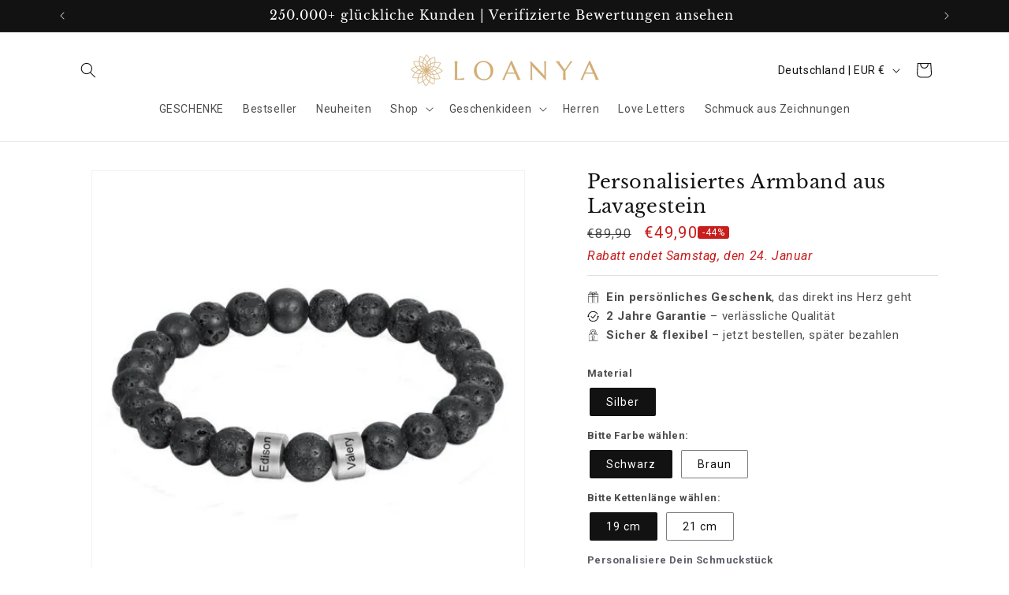

--- FILE ---
content_type: text/html; charset=utf-8
request_url: https://loanya.de/collections/sale/products/loanya-personalisiertes-armband-fur-herren
body_size: 62699
content:
<!doctype html>
<html class="js" lang="de">
  <head>
    <meta charset="utf-8">
    <meta http-equiv="X-UA-Compatible" content="IE=edge">
    <meta name="viewport" content="width=device-width,initial-scale=1">
    <meta name="theme-color" content="#f5f5f5">
    <link rel="canonical" href="https://loanya.de/products/loanya-personalisiertes-armband-fur-herren"><link rel="icon" type="image/png" href="//loanya.de/cdn/shop/files/Flavicon-Tr.png?crop=center&height=32&v=1614358552&width=32"><link rel="preconnect" href="https://fonts.shopifycdn.com" crossorigin><title>
      Personalisiertes Armband aus Lavagestein
 &ndash; Loanya</title>

    
      <meta name="description" content="Gestalte dein eigenes Armband aus Edelsteinen mit bis zu 4 personalisierten Namensringen. Das schwarze Armband wird aus indonesischem Lavagestein angefertigt und bietet den perfekten Kontrast für die Namensringe aus Edelstahl. Das braune Armband besteht aus Chatoyant Edelsteinen, auch Tigerauge genannt.">
    

    

<meta property="og:site_name" content="Loanya">
<meta property="og:url" content="https://loanya.de/products/loanya-personalisiertes-armband-fur-herren">
<meta property="og:title" content="Personalisiertes Armband aus Lavagestein">
<meta property="og:type" content="product">
<meta property="og:description" content="Gestalte dein eigenes Armband aus Edelsteinen mit bis zu 4 personalisierten Namensringen. Das schwarze Armband wird aus indonesischem Lavagestein angefertigt und bietet den perfekten Kontrast für die Namensringe aus Edelstahl. Das braune Armband besteht aus Chatoyant Edelsteinen, auch Tigerauge genannt."><meta property="og:image" content="http://loanya.de/cdn/shop/products/loanya-personalisiertes-armband-aus-lavagestein-loanya-schwarz-21-cm-920689.jpg?v=1620732711">
  <meta property="og:image:secure_url" content="https://loanya.de/cdn/shop/products/loanya-personalisiertes-armband-aus-lavagestein-loanya-schwarz-21-cm-920689.jpg?v=1620732711">
  <meta property="og:image:width" content="500">
  <meta property="og:image:height" content="500"><meta property="og:price:amount" content="49,90">
  <meta property="og:price:currency" content="EUR"><meta name="twitter:card" content="summary_large_image">
<meta name="twitter:title" content="Personalisiertes Armband aus Lavagestein">
<meta name="twitter:description" content="Gestalte dein eigenes Armband aus Edelsteinen mit bis zu 4 personalisierten Namensringen. Das schwarze Armband wird aus indonesischem Lavagestein angefertigt und bietet den perfekten Kontrast für die Namensringe aus Edelstahl. Das braune Armband besteht aus Chatoyant Edelsteinen, auch Tigerauge genannt.">


    <script src="//loanya.de/cdn/shop/t/49/assets/constants.js?v=132983761750457495441766515243" defer="defer"></script>
    <script src="//loanya.de/cdn/shop/t/49/assets/pubsub.js?v=158357773527763999511766515243" defer="defer"></script>
    <script src="//loanya.de/cdn/shop/t/49/assets/global.js?v=88558128918567037191766515243" defer="defer"></script>
    <script src="//loanya.de/cdn/shop/t/49/assets/details-disclosure.js?v=13653116266235556501766515243" defer="defer"></script>
    <script src="//loanya.de/cdn/shop/t/49/assets/details-modal.js?v=25581673532751508451766515243" defer="defer"></script>
    <script src="//loanya.de/cdn/shop/t/49/assets/search-form.js?v=133129549252120666541766515243" defer="defer"></script><script src="//loanya.de/cdn/shop/t/49/assets/animations.js?v=88693664871331136111766515243" defer="defer"></script><script>window.performance && window.performance.mark && window.performance.mark('shopify.content_for_header.start');</script><meta name="google-site-verification" content="Ni17-WamPQrjeX46NBZ0flyeBbCTgVJSeuv89VqW0po">
<meta name="google-site-verification" content="QXbZx1ypHLW6VMG2N9zuPLLH0nHlzbqsIO2ntbwrn6Q">
<meta name="google-site-verification" content="hcAM2NFL6QGNl4ekGzYXZQ4gMW6KzFAjybU2SeA7Syk">
<meta name="google-site-verification" content="eQUFrTFg8E8_uThKTlYu9Zd3z-3EDp0epHZrHMtkypA">
<meta name="google-site-verification" content="eQUFrTFg8E8_uThKTlYu9Zd3z-3EDp0epHZrHMtkypA">
<meta name="facebook-domain-verification" content="5dxq69dqydyfn6jz09436g60nrqbz3">
<meta id="shopify-digital-wallet" name="shopify-digital-wallet" content="/46929248411/digital_wallets/dialog">
<meta name="shopify-checkout-api-token" content="3d7d2b11d3f2837e19137a043fba63b4">
<meta id="in-context-paypal-metadata" data-shop-id="46929248411" data-venmo-supported="false" data-environment="production" data-locale="de_DE" data-paypal-v4="true" data-currency="EUR">
<link rel="alternate" type="application/json+oembed" href="https://loanya.de/products/loanya-personalisiertes-armband-fur-herren.oembed">
<script async="async" src="/checkouts/internal/preloads.js?locale=de-DE"></script>
<script id="apple-pay-shop-capabilities" type="application/json">{"shopId":46929248411,"countryCode":"DE","currencyCode":"EUR","merchantCapabilities":["supports3DS"],"merchantId":"gid:\/\/shopify\/Shop\/46929248411","merchantName":"Loanya","requiredBillingContactFields":["postalAddress","email"],"requiredShippingContactFields":["postalAddress","email"],"shippingType":"shipping","supportedNetworks":["visa","masterCard","amex"],"total":{"type":"pending","label":"Loanya","amount":"1.00"},"shopifyPaymentsEnabled":true,"supportsSubscriptions":true}</script>
<script id="shopify-features" type="application/json">{"accessToken":"3d7d2b11d3f2837e19137a043fba63b4","betas":["rich-media-storefront-analytics"],"domain":"loanya.de","predictiveSearch":true,"shopId":46929248411,"locale":"de"}</script>
<script>var Shopify = Shopify || {};
Shopify.shop = "loanya.myshopify.com";
Shopify.locale = "de";
Shopify.currency = {"active":"EUR","rate":"1.0"};
Shopify.country = "DE";
Shopify.theme = {"name":"Aktuell. Last: Verl. Rückgabe entfernt | 27.12.","id":180727709963,"schema_name":"Dawn","schema_version":"15.0.2","theme_store_id":887,"role":"main"};
Shopify.theme.handle = "null";
Shopify.theme.style = {"id":null,"handle":null};
Shopify.cdnHost = "loanya.de/cdn";
Shopify.routes = Shopify.routes || {};
Shopify.routes.root = "/";</script>
<script type="module">!function(o){(o.Shopify=o.Shopify||{}).modules=!0}(window);</script>
<script>!function(o){function n(){var o=[];function n(){o.push(Array.prototype.slice.apply(arguments))}return n.q=o,n}var t=o.Shopify=o.Shopify||{};t.loadFeatures=n(),t.autoloadFeatures=n()}(window);</script>
<script id="shop-js-analytics" type="application/json">{"pageType":"product"}</script>
<script defer="defer" async type="module" src="//loanya.de/cdn/shopifycloud/shop-js/modules/v2/client.init-shop-cart-sync_e98Ab_XN.de.esm.js"></script>
<script defer="defer" async type="module" src="//loanya.de/cdn/shopifycloud/shop-js/modules/v2/chunk.common_Pcw9EP95.esm.js"></script>
<script defer="defer" async type="module" src="//loanya.de/cdn/shopifycloud/shop-js/modules/v2/chunk.modal_CzmY4ZhL.esm.js"></script>
<script type="module">
  await import("//loanya.de/cdn/shopifycloud/shop-js/modules/v2/client.init-shop-cart-sync_e98Ab_XN.de.esm.js");
await import("//loanya.de/cdn/shopifycloud/shop-js/modules/v2/chunk.common_Pcw9EP95.esm.js");
await import("//loanya.de/cdn/shopifycloud/shop-js/modules/v2/chunk.modal_CzmY4ZhL.esm.js");

  window.Shopify.SignInWithShop?.initShopCartSync?.({"fedCMEnabled":true,"windoidEnabled":true});

</script>
<script>(function() {
  var isLoaded = false;
  function asyncLoad() {
    if (isLoaded) return;
    isLoaded = true;
    var urls = ["https:\/\/static.klaviyo.com\/onsite\/js\/klaviyo.js?company_id=RFqBQD\u0026shop=loanya.myshopify.com","https:\/\/static.klaviyo.com\/onsite\/js\/klaviyo.js?company_id=RFqBQD\u0026shop=loanya.myshopify.com","https:\/\/loox.io\/widget\/41-MCPM-XK\/loox.1598564529429.js?shop=loanya.myshopify.com","\/\/satcb.azureedge.net\/Scripts\/satcb.min.js?shop=loanya.myshopify.com","https:\/\/cdn.shopify.com\/s\/files\/1\/0184\/4255\/1360\/files\/quicklink.v2.min.js?v=1614655472\u0026shop=loanya.myshopify.com","https:\/\/static.klaviyo.com\/onsite\/js\/klaviyo.js?company_id=RFqBQD\u0026shop=loanya.myshopify.com","https:\/\/static.klaviyo.com\/onsite\/js\/klaviyo.js?company_id=RFqBQD\u0026shop=loanya.myshopify.com","https:\/\/static.klaviyo.com\/onsite\/js\/klaviyo.js?company_id=XJtBi5\u0026shop=loanya.myshopify.com","https:\/\/static.klaviyo.com\/onsite\/js\/klaviyo.js?company_id=XJtBi5\u0026shop=loanya.myshopify.com","https:\/\/ecommplugins-scripts.trustpilot.com\/v2.1\/js\/header.min.js?settings=eyJrZXkiOiJ4REswcWhQYUd0WEFRc2xUIiwicyI6Im5vbmUifQ==\u0026v=2.5\u0026shop=loanya.myshopify.com","https:\/\/ecommplugins-trustboxsettings.trustpilot.com\/loanya.myshopify.com.js?settings=1733177116697\u0026shop=loanya.myshopify.com"];
    for (var i = 0; i < urls.length; i++) {
      var s = document.createElement('script');
      s.type = 'text/javascript';
      s.async = true;
      s.src = urls[i];
      var x = document.getElementsByTagName('script')[0];
      x.parentNode.insertBefore(s, x);
    }
  };
  if(window.attachEvent) {
    window.attachEvent('onload', asyncLoad);
  } else {
    window.addEventListener('load', asyncLoad, false);
  }
})();</script>
<script id="__st">var __st={"a":46929248411,"offset":3600,"reqid":"14404117-8e75-4837-9690-02c304a39c71-1769296395","pageurl":"loanya.de\/collections\/sale\/products\/loanya-personalisiertes-armband-fur-herren","u":"2100146ecef5","p":"product","rtyp":"product","rid":5759365316763};</script>
<script>window.ShopifyPaypalV4VisibilityTracking = true;</script>
<script id="captcha-bootstrap">!function(){'use strict';const t='contact',e='account',n='new_comment',o=[[t,t],['blogs',n],['comments',n],[t,'customer']],c=[[e,'customer_login'],[e,'guest_login'],[e,'recover_customer_password'],[e,'create_customer']],r=t=>t.map((([t,e])=>`form[action*='/${t}']:not([data-nocaptcha='true']) input[name='form_type'][value='${e}']`)).join(','),a=t=>()=>t?[...document.querySelectorAll(t)].map((t=>t.form)):[];function s(){const t=[...o],e=r(t);return a(e)}const i='password',u='form_key',d=['recaptcha-v3-token','g-recaptcha-response','h-captcha-response',i],f=()=>{try{return window.sessionStorage}catch{return}},m='__shopify_v',_=t=>t.elements[u];function p(t,e,n=!1){try{const o=window.sessionStorage,c=JSON.parse(o.getItem(e)),{data:r}=function(t){const{data:e,action:n}=t;return t[m]||n?{data:e,action:n}:{data:t,action:n}}(c);for(const[e,n]of Object.entries(r))t.elements[e]&&(t.elements[e].value=n);n&&o.removeItem(e)}catch(o){console.error('form repopulation failed',{error:o})}}const l='form_type',E='cptcha';function T(t){t.dataset[E]=!0}const w=window,h=w.document,L='Shopify',v='ce_forms',y='captcha';let A=!1;((t,e)=>{const n=(g='f06e6c50-85a8-45c8-87d0-21a2b65856fe',I='https://cdn.shopify.com/shopifycloud/storefront-forms-hcaptcha/ce_storefront_forms_captcha_hcaptcha.v1.5.2.iife.js',D={infoText:'Durch hCaptcha geschützt',privacyText:'Datenschutz',termsText:'Allgemeine Geschäftsbedingungen'},(t,e,n)=>{const o=w[L][v],c=o.bindForm;if(c)return c(t,g,e,D).then(n);var r;o.q.push([[t,g,e,D],n]),r=I,A||(h.body.append(Object.assign(h.createElement('script'),{id:'captcha-provider',async:!0,src:r})),A=!0)});var g,I,D;w[L]=w[L]||{},w[L][v]=w[L][v]||{},w[L][v].q=[],w[L][y]=w[L][y]||{},w[L][y].protect=function(t,e){n(t,void 0,e),T(t)},Object.freeze(w[L][y]),function(t,e,n,w,h,L){const[v,y,A,g]=function(t,e,n){const i=e?o:[],u=t?c:[],d=[...i,...u],f=r(d),m=r(i),_=r(d.filter((([t,e])=>n.includes(e))));return[a(f),a(m),a(_),s()]}(w,h,L),I=t=>{const e=t.target;return e instanceof HTMLFormElement?e:e&&e.form},D=t=>v().includes(t);t.addEventListener('submit',(t=>{const e=I(t);if(!e)return;const n=D(e)&&!e.dataset.hcaptchaBound&&!e.dataset.recaptchaBound,o=_(e),c=g().includes(e)&&(!o||!o.value);(n||c)&&t.preventDefault(),c&&!n&&(function(t){try{if(!f())return;!function(t){const e=f();if(!e)return;const n=_(t);if(!n)return;const o=n.value;o&&e.removeItem(o)}(t);const e=Array.from(Array(32),(()=>Math.random().toString(36)[2])).join('');!function(t,e){_(t)||t.append(Object.assign(document.createElement('input'),{type:'hidden',name:u})),t.elements[u].value=e}(t,e),function(t,e){const n=f();if(!n)return;const o=[...t.querySelectorAll(`input[type='${i}']`)].map((({name:t})=>t)),c=[...d,...o],r={};for(const[a,s]of new FormData(t).entries())c.includes(a)||(r[a]=s);n.setItem(e,JSON.stringify({[m]:1,action:t.action,data:r}))}(t,e)}catch(e){console.error('failed to persist form',e)}}(e),e.submit())}));const S=(t,e)=>{t&&!t.dataset[E]&&(n(t,e.some((e=>e===t))),T(t))};for(const o of['focusin','change'])t.addEventListener(o,(t=>{const e=I(t);D(e)&&S(e,y())}));const B=e.get('form_key'),M=e.get(l),P=B&&M;t.addEventListener('DOMContentLoaded',(()=>{const t=y();if(P)for(const e of t)e.elements[l].value===M&&p(e,B);[...new Set([...A(),...v().filter((t=>'true'===t.dataset.shopifyCaptcha))])].forEach((e=>S(e,t)))}))}(h,new URLSearchParams(w.location.search),n,t,e,['guest_login'])})(!0,!1)}();</script>
<script integrity="sha256-4kQ18oKyAcykRKYeNunJcIwy7WH5gtpwJnB7kiuLZ1E=" data-source-attribution="shopify.loadfeatures" defer="defer" src="//loanya.de/cdn/shopifycloud/storefront/assets/storefront/load_feature-a0a9edcb.js" crossorigin="anonymous"></script>
<script data-source-attribution="shopify.dynamic_checkout.dynamic.init">var Shopify=Shopify||{};Shopify.PaymentButton=Shopify.PaymentButton||{isStorefrontPortableWallets:!0,init:function(){window.Shopify.PaymentButton.init=function(){};var t=document.createElement("script");t.src="https://loanya.de/cdn/shopifycloud/portable-wallets/latest/portable-wallets.de.js",t.type="module",document.head.appendChild(t)}};
</script>
<script data-source-attribution="shopify.dynamic_checkout.buyer_consent">
  function portableWalletsHideBuyerConsent(e){var t=document.getElementById("shopify-buyer-consent"),n=document.getElementById("shopify-subscription-policy-button");t&&n&&(t.classList.add("hidden"),t.setAttribute("aria-hidden","true"),n.removeEventListener("click",e))}function portableWalletsShowBuyerConsent(e){var t=document.getElementById("shopify-buyer-consent"),n=document.getElementById("shopify-subscription-policy-button");t&&n&&(t.classList.remove("hidden"),t.removeAttribute("aria-hidden"),n.addEventListener("click",e))}window.Shopify?.PaymentButton&&(window.Shopify.PaymentButton.hideBuyerConsent=portableWalletsHideBuyerConsent,window.Shopify.PaymentButton.showBuyerConsent=portableWalletsShowBuyerConsent);
</script>
<script data-source-attribution="shopify.dynamic_checkout.cart.bootstrap">document.addEventListener("DOMContentLoaded",(function(){function t(){return document.querySelector("shopify-accelerated-checkout-cart, shopify-accelerated-checkout")}if(t())Shopify.PaymentButton.init();else{new MutationObserver((function(e,n){t()&&(Shopify.PaymentButton.init(),n.disconnect())})).observe(document.body,{childList:!0,subtree:!0})}}));
</script>
<link id="shopify-accelerated-checkout-styles" rel="stylesheet" media="screen" href="https://loanya.de/cdn/shopifycloud/portable-wallets/latest/accelerated-checkout-backwards-compat.css" crossorigin="anonymous">
<style id="shopify-accelerated-checkout-cart">
        #shopify-buyer-consent {
  margin-top: 1em;
  display: inline-block;
  width: 100%;
}

#shopify-buyer-consent.hidden {
  display: none;
}

#shopify-subscription-policy-button {
  background: none;
  border: none;
  padding: 0;
  text-decoration: underline;
  font-size: inherit;
  cursor: pointer;
}

#shopify-subscription-policy-button::before {
  box-shadow: none;
}

      </style>
<script id="sections-script" data-sections="header" defer="defer" src="//loanya.de/cdn/shop/t/49/compiled_assets/scripts.js?v=7728"></script>
<script>window.performance && window.performance.mark && window.performance.mark('shopify.content_for_header.end');</script>


    <style data-shopify>
      
      
      
      
      @font-face {
  font-family: "Libre Baskerville";
  font-weight: 400;
  font-style: normal;
  font-display: swap;
  src: url("//loanya.de/cdn/fonts/libre_baskerville/librebaskerville_n4.2ec9ee517e3ce28d5f1e6c6e75efd8a97e59c189.woff2") format("woff2"),
       url("//loanya.de/cdn/fonts/libre_baskerville/librebaskerville_n4.323789551b85098885c8eccedfb1bd8f25f56007.woff") format("woff");
}


      
        :root,
        .color-scheme-1 {
          --color-background: 255,255,255;
        
          --gradient-background: #ffffff;
        

        

        --color-foreground: 18,18,18;
        --color-background-contrast: 191,191,191;
        --color-shadow: 18,18,18;
        --color-button: 200,188,160;
        --color-button-text: 255,255,255;
        --color-secondary-button: 255,255,255;
        --color-secondary-button-text: 18,18,18;
        --color-link: 18,18,18;
        --color-badge-foreground: 18,18,18;
        --color-badge-background: 255,255,255;
        --color-badge-border: 18,18,18;
        --payment-terms-background-color: rgb(255 255 255);
      }
      
        
        .color-scheme-2 {
          --color-background: 246,246,246;
        
          --gradient-background: #f6f6f6;
        

        

        --color-foreground: 18,18,18;
        --color-background-contrast: 182,182,182;
        --color-shadow: 18,18,18;
        --color-button: 18,18,18;
        --color-button-text: 246,246,246;
        --color-secondary-button: 246,246,246;
        --color-secondary-button-text: 18,18,18;
        --color-link: 18,18,18;
        --color-badge-foreground: 18,18,18;
        --color-badge-background: 246,246,246;
        --color-badge-border: 18,18,18;
        --payment-terms-background-color: rgb(246 246 246);
      }
      
        
        .color-scheme-3 {
          --color-background: 36,40,51;
        
          --gradient-background: #242833;
        

        

        --color-foreground: 255,255,255;
        --color-background-contrast: 47,52,66;
        --color-shadow: 18,18,18;
        --color-button: 255,255,255;
        --color-button-text: 0,0,0;
        --color-secondary-button: 36,40,51;
        --color-secondary-button-text: 255,255,255;
        --color-link: 255,255,255;
        --color-badge-foreground: 255,255,255;
        --color-badge-background: 36,40,51;
        --color-badge-border: 255,255,255;
        --payment-terms-background-color: rgb(36 40 51);
      }
      
        
        .color-scheme-4 {
          --color-background: 18,18,18;
        
          --gradient-background: #121212;
        

        

        --color-foreground: 255,255,255;
        --color-background-contrast: 146,146,146;
        --color-shadow: 18,18,18;
        --color-button: 255,255,255;
        --color-button-text: 18,18,18;
        --color-secondary-button: 18,18,18;
        --color-secondary-button-text: 255,255,255;
        --color-link: 255,255,255;
        --color-badge-foreground: 255,255,255;
        --color-badge-background: 18,18,18;
        --color-badge-border: 255,255,255;
        --payment-terms-background-color: rgb(18 18 18);
      }
      
        
        .color-scheme-5 {
          --color-background: 51,79,180;
        
          --gradient-background: #334fb4;
        

        

        --color-foreground: 255,255,255;
        --color-background-contrast: 23,35,81;
        --color-shadow: 18,18,18;
        --color-button: 255,255,255;
        --color-button-text: 51,79,180;
        --color-secondary-button: 51,79,180;
        --color-secondary-button-text: 255,255,255;
        --color-link: 255,255,255;
        --color-badge-foreground: 255,255,255;
        --color-badge-background: 51,79,180;
        --color-badge-border: 255,255,255;
        --payment-terms-background-color: rgb(51 79 180);
      }
      
        
        .color-scheme-e460e5db-1636-4ffa-b352-871b6e625f63 {
          --color-background: 246,246,246;
        
          --gradient-background: #f6f6f6;
        

        

        --color-foreground: 51,50,50;
        --color-background-contrast: 182,182,182;
        --color-shadow: 18,18,18;
        --color-button: 18,18,18;
        --color-button-text: 255,255,255;
        --color-secondary-button: 246,246,246;
        --color-secondary-button-text: 18,18,18;
        --color-link: 18,18,18;
        --color-badge-foreground: 51,50,50;
        --color-badge-background: 246,246,246;
        --color-badge-border: 51,50,50;
        --payment-terms-background-color: rgb(246 246 246);
      }
      
        
        .color-scheme-73a4d341-bf87-48d5-9d5c-3602cd3b0f5a {
          --color-background: 104,88,88;
        
          --gradient-background: #685858;
        

        

        --color-foreground: 255,255,255;
        --color-background-contrast: 35,30,30;
        --color-shadow: 18,18,18;
        --color-button: 18,18,18;
        --color-button-text: 255,255,255;
        --color-secondary-button: 104,88,88;
        --color-secondary-button-text: 18,18,18;
        --color-link: 18,18,18;
        --color-badge-foreground: 255,255,255;
        --color-badge-background: 104,88,88;
        --color-badge-border: 255,255,255;
        --payment-terms-background-color: rgb(104 88 88);
      }
      
        
        .color-scheme-4773f0fb-a68d-4008-a006-e5aee78e80a5 {
          --color-background: 255,255,255;
        
          --gradient-background: #ffffff;
        

        

        --color-foreground: 18,18,18;
        --color-background-contrast: 191,191,191;
        --color-shadow: 18,18,18;
        --color-button: 0,0,0;
        --color-button-text: 255,255,255;
        --color-secondary-button: 255,255,255;
        --color-secondary-button-text: 18,18,18;
        --color-link: 18,18,18;
        --color-badge-foreground: 18,18,18;
        --color-badge-background: 255,255,255;
        --color-badge-border: 18,18,18;
        --payment-terms-background-color: rgb(255 255 255);
      }
      
        
        .color-scheme-3f688035-7e60-4b0d-aa34-d24d60c716a5 {
          --color-background: 18,18,18;
        
          --gradient-background: #121212;
        

        

        --color-foreground: 255,255,255;
        --color-background-contrast: 146,146,146;
        --color-shadow: 255,255,255;
        --color-button: 200,188,160;
        --color-button-text: 255,255,255;
        --color-secondary-button: 18,18,18;
        --color-secondary-button-text: 255,255,255;
        --color-link: 255,255,255;
        --color-badge-foreground: 255,255,255;
        --color-badge-background: 18,18,18;
        --color-badge-border: 255,255,255;
        --payment-terms-background-color: rgb(18 18 18);
      }
      

      body, .color-scheme-1, .color-scheme-2, .color-scheme-3, .color-scheme-4, .color-scheme-5, .color-scheme-e460e5db-1636-4ffa-b352-871b6e625f63, .color-scheme-73a4d341-bf87-48d5-9d5c-3602cd3b0f5a, .color-scheme-4773f0fb-a68d-4008-a006-e5aee78e80a5, .color-scheme-3f688035-7e60-4b0d-aa34-d24d60c716a5 {
        color: rgba(var(--color-foreground), 0.75);
        background-color: rgb(var(--color-background));
      }

      :root {
        --font-body-family: "system_ui", -apple-system, 'Segoe UI', Roboto, 'Helvetica Neue', 'Noto Sans', 'Liberation Sans', Arial, sans-serif, 'Apple Color Emoji', 'Segoe UI Emoji', 'Segoe UI Symbol', 'Noto Color Emoji';
        --font-body-style: normal;
        --font-body-weight: 400;
        --font-body-weight-bold: 700;

        --font-heading-family: "Libre Baskerville", serif;
        --font-heading-style: normal;
        --font-heading-weight: 400;

        --font-body-scale: 1.0;
        --font-heading-scale: 1.0;

        --media-padding: px;
        --media-border-opacity: 0.05;
        --media-border-width: 1px;
        --media-radius: 0px;
        --media-shadow-opacity: 0.0;
        --media-shadow-horizontal-offset: 0px;
        --media-shadow-vertical-offset: 4px;
        --media-shadow-blur-radius: 5px;
        --media-shadow-visible: 0;

        --page-width: 120rem;
        --page-width-margin: 0rem;

        --product-card-image-padding: 0.0rem;
        --product-card-corner-radius: 0.0rem;
        --product-card-text-alignment: center;
        --product-card-border-width: 0.0rem;
        --product-card-border-opacity: 0.1;
        --product-card-shadow-opacity: 0.0;
        --product-card-shadow-visible: 0;
        --product-card-shadow-horizontal-offset: 0.0rem;
        --product-card-shadow-vertical-offset: 0.4rem;
        --product-card-shadow-blur-radius: 0.5rem;

        --collection-card-image-padding: 0.0rem;
        --collection-card-corner-radius: 0.0rem;
        --collection-card-text-alignment: left;
        --collection-card-border-width: 0.0rem;
        --collection-card-border-opacity: 0.1;
        --collection-card-shadow-opacity: 0.0;
        --collection-card-shadow-visible: 0;
        --collection-card-shadow-horizontal-offset: 0.0rem;
        --collection-card-shadow-vertical-offset: 0.4rem;
        --collection-card-shadow-blur-radius: 0.5rem;

        --blog-card-image-padding: 0.0rem;
        --blog-card-corner-radius: 0.0rem;
        --blog-card-text-alignment: left;
        --blog-card-border-width: 0.0rem;
        --blog-card-border-opacity: 0.1;
        --blog-card-shadow-opacity: 0.0;
        --blog-card-shadow-visible: 0;
        --blog-card-shadow-horizontal-offset: 0.0rem;
        --blog-card-shadow-vertical-offset: 0.4rem;
        --blog-card-shadow-blur-radius: 0.5rem;

        --badge-corner-radius: 0.2rem;

        --popup-border-width: 1px;
        --popup-border-opacity: 0.1;
        --popup-corner-radius: 0px;
        --popup-shadow-opacity: 0.05;
        --popup-shadow-horizontal-offset: 0px;
        --popup-shadow-vertical-offset: 4px;
        --popup-shadow-blur-radius: 5px;

        --drawer-border-width: 1px;
        --drawer-border-opacity: 0.1;
        --drawer-shadow-opacity: 0.0;
        --drawer-shadow-horizontal-offset: 0px;
        --drawer-shadow-vertical-offset: 4px;
        --drawer-shadow-blur-radius: 5px;

        --spacing-sections-desktop: 0px;
        --spacing-sections-mobile: 0px;

        --grid-desktop-vertical-spacing: 8px;
        --grid-desktop-horizontal-spacing: 8px;
        --grid-mobile-vertical-spacing: 4px;
        --grid-mobile-horizontal-spacing: 4px;

        --text-boxes-border-opacity: 0.1;
        --text-boxes-border-width: 0px;
        --text-boxes-radius: 0px;
        --text-boxes-shadow-opacity: 0.0;
        --text-boxes-shadow-visible: 0;
        --text-boxes-shadow-horizontal-offset: 0px;
        --text-boxes-shadow-vertical-offset: 4px;
        --text-boxes-shadow-blur-radius: 5px;

        --buttons-radius: 0px;
        --buttons-radius-outset: 0px;
        --buttons-border-width: 1px;
        --buttons-border-opacity: 1.0;
        --buttons-shadow-opacity: 0.0;
        --buttons-shadow-visible: 0;
        --buttons-shadow-horizontal-offset: 0px;
        --buttons-shadow-vertical-offset: 4px;
        --buttons-shadow-blur-radius: 5px;
        --buttons-border-offset: 0px;

        --inputs-radius: 0px;
        --inputs-border-width: 1px;
        --inputs-border-opacity: 0.55;
        --inputs-shadow-opacity: 0.0;
        --inputs-shadow-horizontal-offset: 0px;
        --inputs-margin-offset: 0px;
        --inputs-shadow-vertical-offset: 4px;
        --inputs-shadow-blur-radius: 5px;
        --inputs-radius-outset: 0px;

        --variant-pills-radius: 2px;
        --variant-pills-border-width: 1px;
        --variant-pills-border-opacity: 0.55;
        --variant-pills-shadow-opacity: 0.0;
        --variant-pills-shadow-horizontal-offset: 0px;
        --variant-pills-shadow-vertical-offset: 4px;
        --variant-pills-shadow-blur-radius: 5px;
      }

      *,
      *::before,
      *::after {
        box-sizing: inherit;
      }

      html {
        box-sizing: border-box;
        font-size: calc(var(--font-body-scale) * 62.5%);
        height: 100%;
      }

      body {
        display: grid;
        grid-template-rows: auto auto 1fr auto;
        grid-template-columns: 100%;
        min-height: 100%;
        margin: 0;
        font-size: 1.5rem;
        letter-spacing: 0.06rem;
        line-height: calc(1 + 0.8 / var(--font-body-scale));
        font-family: var(--font-body-family);
        font-style: var(--font-body-style);
        font-weight: var(--font-body-weight);
      }

      @media screen and (min-width: 750px) {
        body {
          font-size: 1.6rem;
        }
      }
    </style>

    <link href="//loanya.de/cdn/shop/t/49/assets/base.css?v=128323875947849549021766515243" rel="stylesheet" type="text/css" media="all" />
    <link rel="stylesheet" href="//loanya.de/cdn/shop/t/49/assets/component-cart-items.css?v=127384614032664249911766515243" media="print" onload="this.media='all'">
      <link rel="preload" as="font" href="//loanya.de/cdn/fonts/libre_baskerville/librebaskerville_n4.2ec9ee517e3ce28d5f1e6c6e75efd8a97e59c189.woff2" type="font/woff2" crossorigin>
      
<link href="//loanya.de/cdn/shop/t/49/assets/component-localization-form.css?v=120620094879297847921766515243" rel="stylesheet" type="text/css" media="all" />
      <script src="//loanya.de/cdn/shop/t/49/assets/localization-form.js?v=144176611646395275351766515243" defer="defer"></script><link
        rel="stylesheet"
        href="//loanya.de/cdn/shop/t/49/assets/component-predictive-search.css?v=118923337488134913561766515243"
        media="print"
        onload="this.media='all'"
      ><script>
      if (Shopify.designMode) {
        document.documentElement.classList.add('shopify-design-mode');
      }
    </script>
  <link href="https://monorail-edge.shopifysvc.com" rel="dns-prefetch">
<script>(function(){if ("sendBeacon" in navigator && "performance" in window) {try {var session_token_from_headers = performance.getEntriesByType('navigation')[0].serverTiming.find(x => x.name == '_s').description;} catch {var session_token_from_headers = undefined;}var session_cookie_matches = document.cookie.match(/_shopify_s=([^;]*)/);var session_token_from_cookie = session_cookie_matches && session_cookie_matches.length === 2 ? session_cookie_matches[1] : "";var session_token = session_token_from_headers || session_token_from_cookie || "";function handle_abandonment_event(e) {var entries = performance.getEntries().filter(function(entry) {return /monorail-edge.shopifysvc.com/.test(entry.name);});if (!window.abandonment_tracked && entries.length === 0) {window.abandonment_tracked = true;var currentMs = Date.now();var navigation_start = performance.timing.navigationStart;var payload = {shop_id: 46929248411,url: window.location.href,navigation_start,duration: currentMs - navigation_start,session_token,page_type: "product"};window.navigator.sendBeacon("https://monorail-edge.shopifysvc.com/v1/produce", JSON.stringify({schema_id: "online_store_buyer_site_abandonment/1.1",payload: payload,metadata: {event_created_at_ms: currentMs,event_sent_at_ms: currentMs}}));}}window.addEventListener('pagehide', handle_abandonment_event);}}());</script>
<script id="web-pixels-manager-setup">(function e(e,d,r,n,o){if(void 0===o&&(o={}),!Boolean(null===(a=null===(i=window.Shopify)||void 0===i?void 0:i.analytics)||void 0===a?void 0:a.replayQueue)){var i,a;window.Shopify=window.Shopify||{};var t=window.Shopify;t.analytics=t.analytics||{};var s=t.analytics;s.replayQueue=[],s.publish=function(e,d,r){return s.replayQueue.push([e,d,r]),!0};try{self.performance.mark("wpm:start")}catch(e){}var l=function(){var e={modern:/Edge?\/(1{2}[4-9]|1[2-9]\d|[2-9]\d{2}|\d{4,})\.\d+(\.\d+|)|Firefox\/(1{2}[4-9]|1[2-9]\d|[2-9]\d{2}|\d{4,})\.\d+(\.\d+|)|Chrom(ium|e)\/(9{2}|\d{3,})\.\d+(\.\d+|)|(Maci|X1{2}).+ Version\/(15\.\d+|(1[6-9]|[2-9]\d|\d{3,})\.\d+)([,.]\d+|)( \(\w+\)|)( Mobile\/\w+|) Safari\/|Chrome.+OPR\/(9{2}|\d{3,})\.\d+\.\d+|(CPU[ +]OS|iPhone[ +]OS|CPU[ +]iPhone|CPU IPhone OS|CPU iPad OS)[ +]+(15[._]\d+|(1[6-9]|[2-9]\d|\d{3,})[._]\d+)([._]\d+|)|Android:?[ /-](13[3-9]|1[4-9]\d|[2-9]\d{2}|\d{4,})(\.\d+|)(\.\d+|)|Android.+Firefox\/(13[5-9]|1[4-9]\d|[2-9]\d{2}|\d{4,})\.\d+(\.\d+|)|Android.+Chrom(ium|e)\/(13[3-9]|1[4-9]\d|[2-9]\d{2}|\d{4,})\.\d+(\.\d+|)|SamsungBrowser\/([2-9]\d|\d{3,})\.\d+/,legacy:/Edge?\/(1[6-9]|[2-9]\d|\d{3,})\.\d+(\.\d+|)|Firefox\/(5[4-9]|[6-9]\d|\d{3,})\.\d+(\.\d+|)|Chrom(ium|e)\/(5[1-9]|[6-9]\d|\d{3,})\.\d+(\.\d+|)([\d.]+$|.*Safari\/(?![\d.]+ Edge\/[\d.]+$))|(Maci|X1{2}).+ Version\/(10\.\d+|(1[1-9]|[2-9]\d|\d{3,})\.\d+)([,.]\d+|)( \(\w+\)|)( Mobile\/\w+|) Safari\/|Chrome.+OPR\/(3[89]|[4-9]\d|\d{3,})\.\d+\.\d+|(CPU[ +]OS|iPhone[ +]OS|CPU[ +]iPhone|CPU IPhone OS|CPU iPad OS)[ +]+(10[._]\d+|(1[1-9]|[2-9]\d|\d{3,})[._]\d+)([._]\d+|)|Android:?[ /-](13[3-9]|1[4-9]\d|[2-9]\d{2}|\d{4,})(\.\d+|)(\.\d+|)|Mobile Safari.+OPR\/([89]\d|\d{3,})\.\d+\.\d+|Android.+Firefox\/(13[5-9]|1[4-9]\d|[2-9]\d{2}|\d{4,})\.\d+(\.\d+|)|Android.+Chrom(ium|e)\/(13[3-9]|1[4-9]\d|[2-9]\d{2}|\d{4,})\.\d+(\.\d+|)|Android.+(UC? ?Browser|UCWEB|U3)[ /]?(15\.([5-9]|\d{2,})|(1[6-9]|[2-9]\d|\d{3,})\.\d+)\.\d+|SamsungBrowser\/(5\.\d+|([6-9]|\d{2,})\.\d+)|Android.+MQ{2}Browser\/(14(\.(9|\d{2,})|)|(1[5-9]|[2-9]\d|\d{3,})(\.\d+|))(\.\d+|)|K[Aa][Ii]OS\/(3\.\d+|([4-9]|\d{2,})\.\d+)(\.\d+|)/},d=e.modern,r=e.legacy,n=navigator.userAgent;return n.match(d)?"modern":n.match(r)?"legacy":"unknown"}(),u="modern"===l?"modern":"legacy",c=(null!=n?n:{modern:"",legacy:""})[u],f=function(e){return[e.baseUrl,"/wpm","/b",e.hashVersion,"modern"===e.buildTarget?"m":"l",".js"].join("")}({baseUrl:d,hashVersion:r,buildTarget:u}),m=function(e){var d=e.version,r=e.bundleTarget,n=e.surface,o=e.pageUrl,i=e.monorailEndpoint;return{emit:function(e){var a=e.status,t=e.errorMsg,s=(new Date).getTime(),l=JSON.stringify({metadata:{event_sent_at_ms:s},events:[{schema_id:"web_pixels_manager_load/3.1",payload:{version:d,bundle_target:r,page_url:o,status:a,surface:n,error_msg:t},metadata:{event_created_at_ms:s}}]});if(!i)return console&&console.warn&&console.warn("[Web Pixels Manager] No Monorail endpoint provided, skipping logging."),!1;try{return self.navigator.sendBeacon.bind(self.navigator)(i,l)}catch(e){}var u=new XMLHttpRequest;try{return u.open("POST",i,!0),u.setRequestHeader("Content-Type","text/plain"),u.send(l),!0}catch(e){return console&&console.warn&&console.warn("[Web Pixels Manager] Got an unhandled error while logging to Monorail."),!1}}}}({version:r,bundleTarget:l,surface:e.surface,pageUrl:self.location.href,monorailEndpoint:e.monorailEndpoint});try{o.browserTarget=l,function(e){var d=e.src,r=e.async,n=void 0===r||r,o=e.onload,i=e.onerror,a=e.sri,t=e.scriptDataAttributes,s=void 0===t?{}:t,l=document.createElement("script"),u=document.querySelector("head"),c=document.querySelector("body");if(l.async=n,l.src=d,a&&(l.integrity=a,l.crossOrigin="anonymous"),s)for(var f in s)if(Object.prototype.hasOwnProperty.call(s,f))try{l.dataset[f]=s[f]}catch(e){}if(o&&l.addEventListener("load",o),i&&l.addEventListener("error",i),u)u.appendChild(l);else{if(!c)throw new Error("Did not find a head or body element to append the script");c.appendChild(l)}}({src:f,async:!0,onload:function(){if(!function(){var e,d;return Boolean(null===(d=null===(e=window.Shopify)||void 0===e?void 0:e.analytics)||void 0===d?void 0:d.initialized)}()){var d=window.webPixelsManager.init(e)||void 0;if(d){var r=window.Shopify.analytics;r.replayQueue.forEach((function(e){var r=e[0],n=e[1],o=e[2];d.publishCustomEvent(r,n,o)})),r.replayQueue=[],r.publish=d.publishCustomEvent,r.visitor=d.visitor,r.initialized=!0}}},onerror:function(){return m.emit({status:"failed",errorMsg:"".concat(f," has failed to load")})},sri:function(e){var d=/^sha384-[A-Za-z0-9+/=]+$/;return"string"==typeof e&&d.test(e)}(c)?c:"",scriptDataAttributes:o}),m.emit({status:"loading"})}catch(e){m.emit({status:"failed",errorMsg:(null==e?void 0:e.message)||"Unknown error"})}}})({shopId: 46929248411,storefrontBaseUrl: "https://loanya.de",extensionsBaseUrl: "https://extensions.shopifycdn.com/cdn/shopifycloud/web-pixels-manager",monorailEndpoint: "https://monorail-edge.shopifysvc.com/unstable/produce_batch",surface: "storefront-renderer",enabledBetaFlags: ["2dca8a86"],webPixelsConfigList: [{"id":"2689564939","configuration":"{\"accountID\":\"RFqBQD\",\"webPixelConfig\":\"eyJlbmFibGVBZGRlZFRvQ2FydEV2ZW50cyI6IHRydWV9\"}","eventPayloadVersion":"v1","runtimeContext":"STRICT","scriptVersion":"524f6c1ee37bacdca7657a665bdca589","type":"APP","apiClientId":123074,"privacyPurposes":["ANALYTICS","MARKETING"],"dataSharingAdjustments":{"protectedCustomerApprovalScopes":["read_customer_address","read_customer_email","read_customer_name","read_customer_personal_data","read_customer_phone"]}},{"id":"918094091","configuration":"{\"config\":\"{\\\"google_tag_ids\\\":[\\\"G-LMLCM47F52\\\",\\\"GT-K5Q6K3Z\\\"],\\\"target_country\\\":\\\"DE\\\",\\\"gtag_events\\\":[{\\\"type\\\":\\\"search\\\",\\\"action_label\\\":\\\"G-LMLCM47F52\\\"},{\\\"type\\\":\\\"begin_checkout\\\",\\\"action_label\\\":\\\"G-LMLCM47F52\\\"},{\\\"type\\\":\\\"view_item\\\",\\\"action_label\\\":[\\\"G-LMLCM47F52\\\",\\\"MC-XE0MX6XXEJ\\\"]},{\\\"type\\\":\\\"purchase\\\",\\\"action_label\\\":[\\\"G-LMLCM47F52\\\",\\\"MC-XE0MX6XXEJ\\\"]},{\\\"type\\\":\\\"page_view\\\",\\\"action_label\\\":[\\\"G-LMLCM47F52\\\",\\\"MC-XE0MX6XXEJ\\\"]},{\\\"type\\\":\\\"add_payment_info\\\",\\\"action_label\\\":\\\"G-LMLCM47F52\\\"},{\\\"type\\\":\\\"add_to_cart\\\",\\\"action_label\\\":\\\"G-LMLCM47F52\\\"}],\\\"enable_monitoring_mode\\\":false}\"}","eventPayloadVersion":"v1","runtimeContext":"OPEN","scriptVersion":"b2a88bafab3e21179ed38636efcd8a93","type":"APP","apiClientId":1780363,"privacyPurposes":[],"dataSharingAdjustments":{"protectedCustomerApprovalScopes":["read_customer_address","read_customer_email","read_customer_name","read_customer_personal_data","read_customer_phone"]}},{"id":"803930379","configuration":"{\"pixelCode\":\"CL2ILGJC77UFB7OT3AJG\"}","eventPayloadVersion":"v1","runtimeContext":"STRICT","scriptVersion":"22e92c2ad45662f435e4801458fb78cc","type":"APP","apiClientId":4383523,"privacyPurposes":["ANALYTICS","MARKETING","SALE_OF_DATA"],"dataSharingAdjustments":{"protectedCustomerApprovalScopes":["read_customer_address","read_customer_email","read_customer_name","read_customer_personal_data","read_customer_phone"]}},{"id":"365232395","configuration":"{\"shopDomain\":\"loanya.myshopify.com\"}","eventPayloadVersion":"v1","runtimeContext":"STRICT","scriptVersion":"7f2de0ecb6b420d2fa07cf04a37a4dbf","type":"APP","apiClientId":2436932,"privacyPurposes":["ANALYTICS","MARKETING","SALE_OF_DATA"],"dataSharingAdjustments":{"protectedCustomerApprovalScopes":["read_customer_address","read_customer_email","read_customer_personal_data"]}},{"id":"285573387","configuration":"{\"pixel_id\":\"1779397059240186\",\"pixel_type\":\"facebook_pixel\",\"metaapp_system_user_token\":\"-\"}","eventPayloadVersion":"v1","runtimeContext":"OPEN","scriptVersion":"ca16bc87fe92b6042fbaa3acc2fbdaa6","type":"APP","apiClientId":2329312,"privacyPurposes":["ANALYTICS","MARKETING","SALE_OF_DATA"],"dataSharingAdjustments":{"protectedCustomerApprovalScopes":["read_customer_address","read_customer_email","read_customer_name","read_customer_personal_data","read_customer_phone"]}},{"id":"188940555","configuration":"{\"tagID\":\"2612470817868\"}","eventPayloadVersion":"v1","runtimeContext":"STRICT","scriptVersion":"18031546ee651571ed29edbe71a3550b","type":"APP","apiClientId":3009811,"privacyPurposes":["ANALYTICS","MARKETING","SALE_OF_DATA"],"dataSharingAdjustments":{"protectedCustomerApprovalScopes":["read_customer_address","read_customer_email","read_customer_name","read_customer_personal_data","read_customer_phone"]}},{"id":"66781451","configuration":"{\"hashed_organization_id\":\"31a0b9c525480f0862b312ecf1c8c142_v1\",\"app_key\":\"loanya\",\"allow_collect_personal_data\":\"true\"}","eventPayloadVersion":"v1","runtimeContext":"STRICT","scriptVersion":"c3e64302e4c6a915b615bb03ddf3784a","type":"APP","apiClientId":111542,"privacyPurposes":["ANALYTICS","MARKETING","SALE_OF_DATA"],"dataSharingAdjustments":{"protectedCustomerApprovalScopes":["read_customer_address","read_customer_email","read_customer_name","read_customer_personal_data","read_customer_phone"]}},{"id":"shopify-app-pixel","configuration":"{}","eventPayloadVersion":"v1","runtimeContext":"STRICT","scriptVersion":"0450","apiClientId":"shopify-pixel","type":"APP","privacyPurposes":["ANALYTICS","MARKETING"]},{"id":"shopify-custom-pixel","eventPayloadVersion":"v1","runtimeContext":"LAX","scriptVersion":"0450","apiClientId":"shopify-pixel","type":"CUSTOM","privacyPurposes":["ANALYTICS","MARKETING"]}],isMerchantRequest: false,initData: {"shop":{"name":"Loanya","paymentSettings":{"currencyCode":"EUR"},"myshopifyDomain":"loanya.myshopify.com","countryCode":"DE","storefrontUrl":"https:\/\/loanya.de"},"customer":null,"cart":null,"checkout":null,"productVariants":[{"price":{"amount":49.9,"currencyCode":"EUR"},"product":{"title":"Personalisiertes Armband aus Lavagestein","vendor":"Loanya","id":"5759365316763","untranslatedTitle":"Personalisiertes Armband aus Lavagestein","url":"\/products\/loanya-personalisiertes-armband-fur-herren","type":"Bracelets"},"id":"36600423252123","image":{"src":"\/\/loanya.de\/cdn\/shop\/products\/loanya-personalisiertes-armband-aus-lavagestein-loanya-schwarz-19-cm-519031.jpg?v=1620732697"},"sku":"B006-4-19","title":"Silber \/ Schwarz \/ 19 cm","untranslatedTitle":"Silber \/ Schwarz \/ 19 cm"},{"price":{"amount":49.9,"currencyCode":"EUR"},"product":{"title":"Personalisiertes Armband aus Lavagestein","vendor":"Loanya","id":"5759365316763","untranslatedTitle":"Personalisiertes Armband aus Lavagestein","url":"\/products\/loanya-personalisiertes-armband-fur-herren","type":"Bracelets"},"id":"36600423284891","image":{"src":"\/\/loanya.de\/cdn\/shop\/products\/loanya-personalisiertes-armband-aus-lavagestein-loanya-schwarz-21-cm-920689.jpg?v=1620732711"},"sku":"B006-4-21","title":"Silber \/ Schwarz \/ 21 cm","untranslatedTitle":"Silber \/ Schwarz \/ 21 cm"},{"price":{"amount":49.9,"currencyCode":"EUR"},"product":{"title":"Personalisiertes Armband aus Lavagestein","vendor":"Loanya","id":"5759365316763","untranslatedTitle":"Personalisiertes Armband aus Lavagestein","url":"\/products\/loanya-personalisiertes-armband-fur-herren","type":"Bracelets"},"id":"36600423317659","image":{"src":"\/\/loanya.de\/cdn\/shop\/products\/loanya-personalisiertes-armband-aus-lavagestein-loanya-braun-19-cm-719924.jpg?v=1620732794"},"sku":"B006-5-19","title":"Silber \/ Braun \/ 19 cm","untranslatedTitle":"Silber \/ Braun \/ 19 cm"},{"price":{"amount":49.9,"currencyCode":"EUR"},"product":{"title":"Personalisiertes Armband aus Lavagestein","vendor":"Loanya","id":"5759365316763","untranslatedTitle":"Personalisiertes Armband aus Lavagestein","url":"\/products\/loanya-personalisiertes-armband-fur-herren","type":"Bracelets"},"id":"36600423350427","image":{"src":"\/\/loanya.de\/cdn\/shop\/products\/loanya-personalisiertes-armband-aus-lavagestein-loanya-braun-21-cm-868101.jpg?v=1620732780"},"sku":"B006-5-21","title":"Silber \/ Braun \/ 21 cm","untranslatedTitle":"Silber \/ Braun \/ 21 cm"}],"purchasingCompany":null},},"https://loanya.de/cdn","fcfee988w5aeb613cpc8e4bc33m6693e112",{"modern":"","legacy":""},{"shopId":"46929248411","storefrontBaseUrl":"https:\/\/loanya.de","extensionBaseUrl":"https:\/\/extensions.shopifycdn.com\/cdn\/shopifycloud\/web-pixels-manager","surface":"storefront-renderer","enabledBetaFlags":"[\"2dca8a86\"]","isMerchantRequest":"false","hashVersion":"fcfee988w5aeb613cpc8e4bc33m6693e112","publish":"custom","events":"[[\"page_viewed\",{}],[\"product_viewed\",{\"productVariant\":{\"price\":{\"amount\":49.9,\"currencyCode\":\"EUR\"},\"product\":{\"title\":\"Personalisiertes Armband aus Lavagestein\",\"vendor\":\"Loanya\",\"id\":\"5759365316763\",\"untranslatedTitle\":\"Personalisiertes Armband aus Lavagestein\",\"url\":\"\/products\/loanya-personalisiertes-armband-fur-herren\",\"type\":\"Bracelets\"},\"id\":\"36600423252123\",\"image\":{\"src\":\"\/\/loanya.de\/cdn\/shop\/products\/loanya-personalisiertes-armband-aus-lavagestein-loanya-schwarz-19-cm-519031.jpg?v=1620732697\"},\"sku\":\"B006-4-19\",\"title\":\"Silber \/ Schwarz \/ 19 cm\",\"untranslatedTitle\":\"Silber \/ Schwarz \/ 19 cm\"}}]]"});</script><script>
  window.ShopifyAnalytics = window.ShopifyAnalytics || {};
  window.ShopifyAnalytics.meta = window.ShopifyAnalytics.meta || {};
  window.ShopifyAnalytics.meta.currency = 'EUR';
  var meta = {"product":{"id":5759365316763,"gid":"gid:\/\/shopify\/Product\/5759365316763","vendor":"Loanya","type":"Bracelets","handle":"loanya-personalisiertes-armband-fur-herren","variants":[{"id":36600423252123,"price":4990,"name":"Personalisiertes Armband aus Lavagestein - Silber \/ Schwarz \/ 19 cm","public_title":"Silber \/ Schwarz \/ 19 cm","sku":"B006-4-19"},{"id":36600423284891,"price":4990,"name":"Personalisiertes Armband aus Lavagestein - Silber \/ Schwarz \/ 21 cm","public_title":"Silber \/ Schwarz \/ 21 cm","sku":"B006-4-21"},{"id":36600423317659,"price":4990,"name":"Personalisiertes Armband aus Lavagestein - Silber \/ Braun \/ 19 cm","public_title":"Silber \/ Braun \/ 19 cm","sku":"B006-5-19"},{"id":36600423350427,"price":4990,"name":"Personalisiertes Armband aus Lavagestein - Silber \/ Braun \/ 21 cm","public_title":"Silber \/ Braun \/ 21 cm","sku":"B006-5-21"}],"remote":false},"page":{"pageType":"product","resourceType":"product","resourceId":5759365316763,"requestId":"14404117-8e75-4837-9690-02c304a39c71-1769296395"}};
  for (var attr in meta) {
    window.ShopifyAnalytics.meta[attr] = meta[attr];
  }
</script>
<script class="analytics">
  (function () {
    var customDocumentWrite = function(content) {
      var jquery = null;

      if (window.jQuery) {
        jquery = window.jQuery;
      } else if (window.Checkout && window.Checkout.$) {
        jquery = window.Checkout.$;
      }

      if (jquery) {
        jquery('body').append(content);
      }
    };

    var hasLoggedConversion = function(token) {
      if (token) {
        return document.cookie.indexOf('loggedConversion=' + token) !== -1;
      }
      return false;
    }

    var setCookieIfConversion = function(token) {
      if (token) {
        var twoMonthsFromNow = new Date(Date.now());
        twoMonthsFromNow.setMonth(twoMonthsFromNow.getMonth() + 2);

        document.cookie = 'loggedConversion=' + token + '; expires=' + twoMonthsFromNow;
      }
    }

    var trekkie = window.ShopifyAnalytics.lib = window.trekkie = window.trekkie || [];
    if (trekkie.integrations) {
      return;
    }
    trekkie.methods = [
      'identify',
      'page',
      'ready',
      'track',
      'trackForm',
      'trackLink'
    ];
    trekkie.factory = function(method) {
      return function() {
        var args = Array.prototype.slice.call(arguments);
        args.unshift(method);
        trekkie.push(args);
        return trekkie;
      };
    };
    for (var i = 0; i < trekkie.methods.length; i++) {
      var key = trekkie.methods[i];
      trekkie[key] = trekkie.factory(key);
    }
    trekkie.load = function(config) {
      trekkie.config = config || {};
      trekkie.config.initialDocumentCookie = document.cookie;
      var first = document.getElementsByTagName('script')[0];
      var script = document.createElement('script');
      script.type = 'text/javascript';
      script.onerror = function(e) {
        var scriptFallback = document.createElement('script');
        scriptFallback.type = 'text/javascript';
        scriptFallback.onerror = function(error) {
                var Monorail = {
      produce: function produce(monorailDomain, schemaId, payload) {
        var currentMs = new Date().getTime();
        var event = {
          schema_id: schemaId,
          payload: payload,
          metadata: {
            event_created_at_ms: currentMs,
            event_sent_at_ms: currentMs
          }
        };
        return Monorail.sendRequest("https://" + monorailDomain + "/v1/produce", JSON.stringify(event));
      },
      sendRequest: function sendRequest(endpointUrl, payload) {
        // Try the sendBeacon API
        if (window && window.navigator && typeof window.navigator.sendBeacon === 'function' && typeof window.Blob === 'function' && !Monorail.isIos12()) {
          var blobData = new window.Blob([payload], {
            type: 'text/plain'
          });

          if (window.navigator.sendBeacon(endpointUrl, blobData)) {
            return true;
          } // sendBeacon was not successful

        } // XHR beacon

        var xhr = new XMLHttpRequest();

        try {
          xhr.open('POST', endpointUrl);
          xhr.setRequestHeader('Content-Type', 'text/plain');
          xhr.send(payload);
        } catch (e) {
          console.log(e);
        }

        return false;
      },
      isIos12: function isIos12() {
        return window.navigator.userAgent.lastIndexOf('iPhone; CPU iPhone OS 12_') !== -1 || window.navigator.userAgent.lastIndexOf('iPad; CPU OS 12_') !== -1;
      }
    };
    Monorail.produce('monorail-edge.shopifysvc.com',
      'trekkie_storefront_load_errors/1.1',
      {shop_id: 46929248411,
      theme_id: 180727709963,
      app_name: "storefront",
      context_url: window.location.href,
      source_url: "//loanya.de/cdn/s/trekkie.storefront.8d95595f799fbf7e1d32231b9a28fd43b70c67d3.min.js"});

        };
        scriptFallback.async = true;
        scriptFallback.src = '//loanya.de/cdn/s/trekkie.storefront.8d95595f799fbf7e1d32231b9a28fd43b70c67d3.min.js';
        first.parentNode.insertBefore(scriptFallback, first);
      };
      script.async = true;
      script.src = '//loanya.de/cdn/s/trekkie.storefront.8d95595f799fbf7e1d32231b9a28fd43b70c67d3.min.js';
      first.parentNode.insertBefore(script, first);
    };
    trekkie.load(
      {"Trekkie":{"appName":"storefront","development":false,"defaultAttributes":{"shopId":46929248411,"isMerchantRequest":null,"themeId":180727709963,"themeCityHash":"4789359027170514278","contentLanguage":"de","currency":"EUR","eventMetadataId":"59c4626c-6b19-46e6-94e9-d8d5fc8d05a1"},"isServerSideCookieWritingEnabled":true,"monorailRegion":"shop_domain","enabledBetaFlags":["65f19447"]},"Session Attribution":{},"S2S":{"facebookCapiEnabled":true,"source":"trekkie-storefront-renderer","apiClientId":580111}}
    );

    var loaded = false;
    trekkie.ready(function() {
      if (loaded) return;
      loaded = true;

      window.ShopifyAnalytics.lib = window.trekkie;

      var originalDocumentWrite = document.write;
      document.write = customDocumentWrite;
      try { window.ShopifyAnalytics.merchantGoogleAnalytics.call(this); } catch(error) {};
      document.write = originalDocumentWrite;

      window.ShopifyAnalytics.lib.page(null,{"pageType":"product","resourceType":"product","resourceId":5759365316763,"requestId":"14404117-8e75-4837-9690-02c304a39c71-1769296395","shopifyEmitted":true});

      var match = window.location.pathname.match(/checkouts\/(.+)\/(thank_you|post_purchase)/)
      var token = match? match[1]: undefined;
      if (!hasLoggedConversion(token)) {
        setCookieIfConversion(token);
        window.ShopifyAnalytics.lib.track("Viewed Product",{"currency":"EUR","variantId":36600423252123,"productId":5759365316763,"productGid":"gid:\/\/shopify\/Product\/5759365316763","name":"Personalisiertes Armband aus Lavagestein - Silber \/ Schwarz \/ 19 cm","price":"49.90","sku":"B006-4-19","brand":"Loanya","variant":"Silber \/ Schwarz \/ 19 cm","category":"Bracelets","nonInteraction":true,"remote":false},undefined,undefined,{"shopifyEmitted":true});
      window.ShopifyAnalytics.lib.track("monorail:\/\/trekkie_storefront_viewed_product\/1.1",{"currency":"EUR","variantId":36600423252123,"productId":5759365316763,"productGid":"gid:\/\/shopify\/Product\/5759365316763","name":"Personalisiertes Armband aus Lavagestein - Silber \/ Schwarz \/ 19 cm","price":"49.90","sku":"B006-4-19","brand":"Loanya","variant":"Silber \/ Schwarz \/ 19 cm","category":"Bracelets","nonInteraction":true,"remote":false,"referer":"https:\/\/loanya.de\/collections\/sale\/products\/loanya-personalisiertes-armband-fur-herren"});
      }
    });


        var eventsListenerScript = document.createElement('script');
        eventsListenerScript.async = true;
        eventsListenerScript.src = "//loanya.de/cdn/shopifycloud/storefront/assets/shop_events_listener-3da45d37.js";
        document.getElementsByTagName('head')[0].appendChild(eventsListenerScript);

})();</script>
<script
  defer
  src="https://loanya.de/cdn/shopifycloud/perf-kit/shopify-perf-kit-3.0.4.min.js"
  data-application="storefront-renderer"
  data-shop-id="46929248411"
  data-render-region="gcp-us-east1"
  data-page-type="product"
  data-theme-instance-id="180727709963"
  data-theme-name="Dawn"
  data-theme-version="15.0.2"
  data-monorail-region="shop_domain"
  data-resource-timing-sampling-rate="10"
  data-shs="true"
  data-shs-beacon="true"
  data-shs-export-with-fetch="true"
  data-shs-logs-sample-rate="1"
  data-shs-beacon-endpoint="https://loanya.de/api/collect"
></script>
</head>

  <body class="gradient">
    <a class="skip-to-content-link button visually-hidden" href="#MainContent">
      Direkt zum Inhalt
    </a><!-- BEGIN sections: header-group -->
<div id="shopify-section-sections--25350448840971__announcement-bar" class="shopify-section shopify-section-group-header-group announcement-bar-section"><link href="//loanya.de/cdn/shop/t/49/assets/component-slideshow.css?v=170654395204511176521766515243" rel="stylesheet" type="text/css" media="all" />
<link href="//loanya.de/cdn/shop/t/49/assets/component-slider.css?v=14039311878856620671766515243" rel="stylesheet" type="text/css" media="all" />

  <link href="//loanya.de/cdn/shop/t/49/assets/component-list-social.css?v=35792976012981934991766515243" rel="stylesheet" type="text/css" media="all" />


<div
  class="utility-bar color-scheme-3f688035-7e60-4b0d-aa34-d24d60c716a5 gradient utility-bar--bottom-border"
  
>
  <div class="page-width utility-bar__grid"><slideshow-component
        class="announcement-bar"
        role="region"
        aria-roledescription="Karussell"
        aria-label="Ankündigungsleiste"
      >
        <div class="announcement-bar-slider slider-buttons">
          <button
            type="button"
            class="slider-button slider-button--prev"
            name="previous"
            aria-label="Vorherige Ankündigung"
            aria-controls="Slider-sections--25350448840971__announcement-bar"
          >
            <svg aria-hidden="true" focusable="false" class="icon icon-caret" viewBox="0 0 10 6">
  <path fill-rule="evenodd" clip-rule="evenodd" d="M9.354.646a.5.5 0 00-.708 0L5 4.293 1.354.646a.5.5 0 00-.708.708l4 4a.5.5 0 00.708 0l4-4a.5.5 0 000-.708z" fill="currentColor">
</svg>

          </button>
          <div
            class="grid grid--1-col slider slider--everywhere"
            id="Slider-sections--25350448840971__announcement-bar"
            aria-live="polite"
            aria-atomic="true"
            data-autoplay="true"
            data-speed="5"
          ><div
                class="slideshow__slide slider__slide grid__item grid--1-col"
                id="Slide-sections--25350448840971__announcement-bar-1"
                
                role="group"
                aria-roledescription="Ankündigung"
                aria-label="1 von 2"
                tabindex="-1"
              >
                <div
                  class="announcement-bar__announcement"
                  role="region"
                  aria-label="Ankündigung"
                  
                ><a
                        href="/pages/erfahrungen"
                        class="announcement-bar__link link link--text focus-inset animate-arrow"
                      ><p class="announcement-bar__message h5">
                      <span>250.000+ glückliche Kunden | Verifizierte Bewertungen ansehen</span><svg
  viewBox="0 0 14 10"
  fill="none"
  aria-hidden="true"
  focusable="false"
  class="icon icon-arrow"
  xmlns="http://www.w3.org/2000/svg"
>
  <path fill-rule="evenodd" clip-rule="evenodd" d="M8.537.808a.5.5 0 01.817-.162l4 4a.5.5 0 010 .708l-4 4a.5.5 0 11-.708-.708L11.793 5.5H1a.5.5 0 010-1h10.793L8.646 1.354a.5.5 0 01-.109-.546z" fill="currentColor">
</svg>

</p></a></div>
              </div><div
                class="slideshow__slide slider__slide grid__item grid--1-col"
                id="Slide-sections--25350448840971__announcement-bar-2"
                
                role="group"
                aria-roledescription="Ankündigung"
                aria-label="2 von 2"
                tabindex="-1"
              >
                <div
                  class="announcement-bar__announcement"
                  role="region"
                  aria-label="Ankündigung"
                  
                ><a
                        href="/collections/black-friday-sale"
                        class="announcement-bar__link link link--text focus-inset animate-arrow"
                      ><p class="announcement-bar__message h5">
                      <span>Nur heute: bis zu 50 % Rabatt &amp; 0 € Versandkosten sichern</span><svg
  viewBox="0 0 14 10"
  fill="none"
  aria-hidden="true"
  focusable="false"
  class="icon icon-arrow"
  xmlns="http://www.w3.org/2000/svg"
>
  <path fill-rule="evenodd" clip-rule="evenodd" d="M8.537.808a.5.5 0 01.817-.162l4 4a.5.5 0 010 .708l-4 4a.5.5 0 11-.708-.708L11.793 5.5H1a.5.5 0 010-1h10.793L8.646 1.354a.5.5 0 01-.109-.546z" fill="currentColor">
</svg>

</p></a></div>
              </div></div>
          <button
            type="button"
            class="slider-button slider-button--next"
            name="next"
            aria-label="Nächste Ankündigung"
            aria-controls="Slider-sections--25350448840971__announcement-bar"
          >
            <svg aria-hidden="true" focusable="false" class="icon icon-caret" viewBox="0 0 10 6">
  <path fill-rule="evenodd" clip-rule="evenodd" d="M9.354.646a.5.5 0 00-.708 0L5 4.293 1.354.646a.5.5 0 00-.708.708l4 4a.5.5 0 00.708 0l4-4a.5.5 0 000-.708z" fill="currentColor">
</svg>

          </button>
        </div>
      </slideshow-component><div class="localization-wrapper">
</div>
  </div>
</div>


<style> #shopify-section-sections--25350448840971__announcement-bar .announcement-bar__message {font-size: 15.5px;} @media (max-width: 749px) {#shopify-section-sections--25350448840971__announcement-bar .announcement-bar__message {font-size: 13px !important; line-height: 1.2 !important; }} #shopify-section-sections--25350448840971__announcement-bar .announcement-bar__link .icon-arrow {display: none;} </style></div><div id="shopify-section-sections--25350448840971__header" class="shopify-section shopify-section-group-header-group section-header"><link rel="stylesheet" href="//loanya.de/cdn/shop/t/49/assets/component-list-menu.css?v=151968516119678728991766515243" media="print" onload="this.media='all'">
<link rel="stylesheet" href="//loanya.de/cdn/shop/t/49/assets/component-search.css?v=165164710990765432851766515243" media="print" onload="this.media='all'">
<link rel="stylesheet" href="//loanya.de/cdn/shop/t/49/assets/component-menu-drawer.css?v=110695408305392539491766515243" media="print" onload="this.media='all'">
<link rel="stylesheet" href="//loanya.de/cdn/shop/t/49/assets/component-cart-notification.css?v=54116361853792938221766515243" media="print" onload="this.media='all'"><link rel="stylesheet" href="//loanya.de/cdn/shop/t/49/assets/component-price.css?v=77030495060571332951766515243" media="print" onload="this.media='all'"><link rel="stylesheet" href="//loanya.de/cdn/shop/t/49/assets/component-mega-menu.css?v=10110889665867715061766515243" media="print" onload="this.media='all'"><style>
  header-drawer {
    justify-self: start;
    margin-left: -1.2rem;
  }@media screen and (min-width: 990px) {
      header-drawer {
        display: none;
      }
    }.menu-drawer-container {
    display: flex;
  }

  .list-menu {
    list-style: none;
    padding: 0;
    margin: 0;
  }

  .list-menu--inline {
    display: inline-flex;
    flex-wrap: wrap;
  }

  summary.list-menu__item {
    padding-right: 2.7rem;
  }

  .list-menu__item {
    display: flex;
    align-items: center;
    line-height: calc(1 + 0.3 / var(--font-body-scale));
  }

  .list-menu__item--link {
    text-decoration: none;
    padding-bottom: 1rem;
    padding-top: 1rem;
    line-height: calc(1 + 0.8 / var(--font-body-scale));
  }

  @media screen and (min-width: 750px) {
    .list-menu__item--link {
      padding-bottom: 0.5rem;
      padding-top: 0.5rem;
    }
  }
</style><style data-shopify>.header {
    padding: 10px 3rem 10px 3rem;
  }

  .section-header {
    position: sticky; /* This is for fixing a Safari z-index issue. PR #2147 */
    margin-bottom: 0px;
  }

  @media screen and (min-width: 750px) {
    .section-header {
      margin-bottom: 0px;
    }
  }

  @media screen and (min-width: 990px) {
    .header {
      padding-top: 20px;
      padding-bottom: 20px;
    }
  }</style><script src="//loanya.de/cdn/shop/t/49/assets/cart-notification.js?v=133508293167896966491766515243" defer="defer"></script>

<svg xmlns="http://www.w3.org/2000/svg" class="hidden">
  <symbol id="icon-search" viewbox="0 0 18 19" fill="none">
    <path fill-rule="evenodd" clip-rule="evenodd" d="M11.03 11.68A5.784 5.784 0 112.85 3.5a5.784 5.784 0 018.18 8.18zm.26 1.12a6.78 6.78 0 11.72-.7l5.4 5.4a.5.5 0 11-.71.7l-5.41-5.4z" fill="currentColor"/>
  </symbol>

  <symbol id="icon-reset" class="icon icon-close"  fill="none" viewBox="0 0 18 18" stroke="currentColor">
    <circle r="8.5" cy="9" cx="9" stroke-opacity="0.2"/>
    <path d="M6.82972 6.82915L1.17193 1.17097" stroke-linecap="round" stroke-linejoin="round" transform="translate(5 5)"/>
    <path d="M1.22896 6.88502L6.77288 1.11523" stroke-linecap="round" stroke-linejoin="round" transform="translate(5 5)"/>
  </symbol>

  <symbol id="icon-close" class="icon icon-close" fill="none" viewBox="0 0 18 17">
    <path d="M.865 15.978a.5.5 0 00.707.707l7.433-7.431 7.579 7.282a.501.501 0 00.846-.37.5.5 0 00-.153-.351L9.712 8.546l7.417-7.416a.5.5 0 10-.707-.708L8.991 7.853 1.413.573a.5.5 0 10-.693.72l7.563 7.268-7.418 7.417z" fill="currentColor">
  </symbol>
</svg><sticky-header data-sticky-type="on-scroll-up" class="header-wrapper color-scheme-1 gradient header-wrapper--border-bottom"><header class="header header--top-center header--mobile-left page-width header--has-menu header--has-social header--has-localizations">

<header-drawer data-breakpoint="tablet">
  <details id="Details-menu-drawer-container" class="menu-drawer-container">
    <summary
      class="header__icon header__icon--menu header__icon--summary link focus-inset"
      aria-label="Menü"
    >
      <span>
        <svg
  xmlns="http://www.w3.org/2000/svg"
  aria-hidden="true"
  focusable="false"
  class="icon icon-hamburger"
  fill="none"
  viewBox="0 0 18 16"
>
  <path d="M1 .5a.5.5 0 100 1h15.71a.5.5 0 000-1H1zM.5 8a.5.5 0 01.5-.5h15.71a.5.5 0 010 1H1A.5.5 0 01.5 8zm0 7a.5.5 0 01.5-.5h15.71a.5.5 0 010 1H1a.5.5 0 01-.5-.5z" fill="currentColor">
</svg>

        <svg
  xmlns="http://www.w3.org/2000/svg"
  aria-hidden="true"
  focusable="false"
  class="icon icon-close"
  fill="none"
  viewBox="0 0 18 17"
>
  <path d="M.865 15.978a.5.5 0 00.707.707l7.433-7.431 7.579 7.282a.501.501 0 00.846-.37.5.5 0 00-.153-.351L9.712 8.546l7.417-7.416a.5.5 0 10-.707-.708L8.991 7.853 1.413.573a.5.5 0 10-.693.72l7.563 7.268-7.418 7.417z" fill="currentColor">
</svg>

      </span>
    </summary>
    <div id="menu-drawer" class="gradient menu-drawer motion-reduce color-scheme-1">
      <div class="menu-drawer__inner-container">
        <div class="menu-drawer__navigation-container">
          <nav class="menu-drawer__navigation">
            <ul class="menu-drawer__menu has-submenu list-menu" role="list"><li><a
                      id="HeaderDrawer-geschenke"
                      href="/collections/weihnachtsgeschenke"
                      class="menu-drawer__menu-item list-menu__item link link--text focus-inset"
                      
                    >
                      GESCHENKE
                    </a></li><li><a
                      id="HeaderDrawer-bestseller"
                      href="/collections/bestseller"
                      class="menu-drawer__menu-item list-menu__item link link--text focus-inset"
                      
                    >
                      Bestseller
                    </a></li><li><a
                      id="HeaderDrawer-neuheiten"
                      href="/collections/accessoires"
                      class="menu-drawer__menu-item list-menu__item link link--text focus-inset"
                      
                    >
                      Neuheiten
                    </a></li><li><details id="Details-menu-drawer-menu-item-4">
                      <summary
                        id="HeaderDrawer-shop"
                        class="menu-drawer__menu-item list-menu__item link link--text focus-inset"
                      >
                        Shop
                        <svg
  viewBox="0 0 14 10"
  fill="none"
  aria-hidden="true"
  focusable="false"
  class="icon icon-arrow"
  xmlns="http://www.w3.org/2000/svg"
>
  <path fill-rule="evenodd" clip-rule="evenodd" d="M8.537.808a.5.5 0 01.817-.162l4 4a.5.5 0 010 .708l-4 4a.5.5 0 11-.708-.708L11.793 5.5H1a.5.5 0 010-1h10.793L8.646 1.354a.5.5 0 01-.109-.546z" fill="currentColor">
</svg>

                        <svg aria-hidden="true" focusable="false" class="icon icon-caret" viewBox="0 0 10 6">
  <path fill-rule="evenodd" clip-rule="evenodd" d="M9.354.646a.5.5 0 00-.708 0L5 4.293 1.354.646a.5.5 0 00-.708.708l4 4a.5.5 0 00.708 0l4-4a.5.5 0 000-.708z" fill="currentColor">
</svg>

                      </summary>
                      <div
                        id="link-shop"
                        class="menu-drawer__submenu has-submenu gradient motion-reduce"
                        tabindex="-1"
                      >
                        <div class="menu-drawer__inner-submenu">
                          <button class="menu-drawer__close-button link link--text focus-inset" aria-expanded="true">
                            <svg
  viewBox="0 0 14 10"
  fill="none"
  aria-hidden="true"
  focusable="false"
  class="icon icon-arrow"
  xmlns="http://www.w3.org/2000/svg"
>
  <path fill-rule="evenodd" clip-rule="evenodd" d="M8.537.808a.5.5 0 01.817-.162l4 4a.5.5 0 010 .708l-4 4a.5.5 0 11-.708-.708L11.793 5.5H1a.5.5 0 010-1h10.793L8.646 1.354a.5.5 0 01-.109-.546z" fill="currentColor">
</svg>

                            Shop
                          </button>
                          <ul class="menu-drawer__menu list-menu" role="list" tabindex="-1"><li><a
                                    id="HeaderDrawer-shop-armbander"
                                    href="/collections/armbander"
                                    class="menu-drawer__menu-item link link--text list-menu__item focus-inset"
                                    
                                  >
                                    Armbänder
                                  </a></li><li><a
                                    id="HeaderDrawer-shop-halsketten"
                                    href="/collections/ketten"
                                    class="menu-drawer__menu-item link link--text list-menu__item focus-inset"
                                    
                                  >
                                    Halsketten
                                  </a></li><li><a
                                    id="HeaderDrawer-shop-ringe"
                                    href="/collections/ringe"
                                    class="menu-drawer__menu-item link link--text list-menu__item focus-inset"
                                    
                                  >
                                    Ringe
                                  </a></li><li><a
                                    id="HeaderDrawer-shop-ohrringe"
                                    href="/collections/ohrringe"
                                    class="menu-drawer__menu-item link link--text list-menu__item focus-inset"
                                    
                                  >
                                    Ohrringe
                                  </a></li><li><a
                                    id="HeaderDrawer-shop-fussketten"
                                    href="/collections/fussketten"
                                    class="menu-drawer__menu-item link link--text list-menu__item focus-inset"
                                    
                                  >
                                    Fußketten
                                  </a></li><li><a
                                    id="HeaderDrawer-shop-lebensbaum"
                                    href="/collections/lebensbaum"
                                    class="menu-drawer__menu-item link link--text list-menu__item focus-inset"
                                    
                                  >
                                    Lebensbaum
                                  </a></li><li><a
                                    id="HeaderDrawer-shop-schmuck-aus-zeichnungen"
                                    href="/products/angepasste-kinderzeichnung-als-halskette-oder-anhanger"
                                    class="menu-drawer__menu-item link link--text list-menu__item focus-inset"
                                    
                                  >
                                    Schmuck aus Zeichnungen
                                  </a></li><li><a
                                    id="HeaderDrawer-shop-alle"
                                    href="/collections/alle-produkte"
                                    class="menu-drawer__menu-item link link--text list-menu__item focus-inset"
                                    
                                  >
                                    Alle
                                  </a></li></ul>
                        </div>
                      </div>
                    </details></li><li><details id="Details-menu-drawer-menu-item-5">
                      <summary
                        id="HeaderDrawer-geschenkideen"
                        class="menu-drawer__menu-item list-menu__item link link--text focus-inset"
                      >
                        Geschenkideen
                        <svg
  viewBox="0 0 14 10"
  fill="none"
  aria-hidden="true"
  focusable="false"
  class="icon icon-arrow"
  xmlns="http://www.w3.org/2000/svg"
>
  <path fill-rule="evenodd" clip-rule="evenodd" d="M8.537.808a.5.5 0 01.817-.162l4 4a.5.5 0 010 .708l-4 4a.5.5 0 11-.708-.708L11.793 5.5H1a.5.5 0 010-1h10.793L8.646 1.354a.5.5 0 01-.109-.546z" fill="currentColor">
</svg>

                        <svg aria-hidden="true" focusable="false" class="icon icon-caret" viewBox="0 0 10 6">
  <path fill-rule="evenodd" clip-rule="evenodd" d="M9.354.646a.5.5 0 00-.708 0L5 4.293 1.354.646a.5.5 0 00-.708.708l4 4a.5.5 0 00.708 0l4-4a.5.5 0 000-.708z" fill="currentColor">
</svg>

                      </summary>
                      <div
                        id="link-geschenkideen"
                        class="menu-drawer__submenu has-submenu gradient motion-reduce"
                        tabindex="-1"
                      >
                        <div class="menu-drawer__inner-submenu">
                          <button class="menu-drawer__close-button link link--text focus-inset" aria-expanded="true">
                            <svg
  viewBox="0 0 14 10"
  fill="none"
  aria-hidden="true"
  focusable="false"
  class="icon icon-arrow"
  xmlns="http://www.w3.org/2000/svg"
>
  <path fill-rule="evenodd" clip-rule="evenodd" d="M8.537.808a.5.5 0 01.817-.162l4 4a.5.5 0 010 .708l-4 4a.5.5 0 11-.708-.708L11.793 5.5H1a.5.5 0 010-1h10.793L8.646 1.354a.5.5 0 01-.109-.546z" fill="currentColor">
</svg>

                            Geschenkideen
                          </button>
                          <ul class="menu-drawer__menu list-menu" role="list" tabindex="-1"><li><a
                                    id="HeaderDrawer-geschenkideen-geschenke-fur-mutter"
                                    href="/collections/geschenke-fur-mutter/Geschenke-f%C3%BCr-M%C3%BCtter"
                                    class="menu-drawer__menu-item link link--text list-menu__item focus-inset"
                                    
                                  >
                                    Geschenke für Mütter
                                  </a></li><li><a
                                    id="HeaderDrawer-geschenkideen-geschenke-fur-sie"
                                    href="/collections/geschenke-fur-sie"
                                    class="menu-drawer__menu-item link link--text list-menu__item focus-inset"
                                    
                                  >
                                    Geschenke für Sie
                                  </a></li><li><a
                                    id="HeaderDrawer-geschenkideen-geschenke-fur-ihn"
                                    href="/collections/geschenke-fur-ihn"
                                    class="menu-drawer__menu-item link link--text list-menu__item focus-inset"
                                    
                                  >
                                    Geschenke für Ihn
                                  </a></li><li><a
                                    id="HeaderDrawer-geschenkideen-geschenke-fur-parchen"
                                    href="/collections/geschenke-fur-parchen"
                                    class="menu-drawer__menu-item link link--text list-menu__item focus-inset"
                                    
                                  >
                                    Geschenke für Pärchen
                                  </a></li><li><a
                                    id="HeaderDrawer-geschenkideen-namensketten"
                                    href="/collections/namensketten"
                                    class="menu-drawer__menu-item link link--text list-menu__item focus-inset"
                                    
                                  >
                                    Namensketten
                                  </a></li><li><a
                                    id="HeaderDrawer-geschenkideen-lebensbaum"
                                    href="/collections/lebensbaum"
                                    class="menu-drawer__menu-item link link--text list-menu__item focus-inset"
                                    
                                  >
                                    Lebensbaum
                                  </a></li><li><a
                                    id="HeaderDrawer-geschenkideen-geschenkgutscheine"
                                    href="/products/loanya-geschenkgutscheine"
                                    class="menu-drawer__menu-item link link--text list-menu__item focus-inset"
                                    
                                  >
                                    Geschenkgutscheine
                                  </a></li></ul>
                        </div>
                      </div>
                    </details></li><li><a
                      id="HeaderDrawer-herren"
                      href="/collections/herren"
                      class="menu-drawer__menu-item list-menu__item link link--text focus-inset"
                      
                    >
                      Herren
                    </a></li><li><a
                      id="HeaderDrawer-love-letters"
                      href="/collections/love-letters"
                      class="menu-drawer__menu-item list-menu__item link link--text focus-inset"
                      
                    >
                      Love Letters
                    </a></li><li><a
                      id="HeaderDrawer-schmuck-aus-zeichnungen"
                      href="/collections/schmuck-aus-zeichnungen"
                      class="menu-drawer__menu-item list-menu__item link link--text focus-inset"
                      
                    >
                      Schmuck aus Zeichnungen
                    </a></li></ul>
          </nav>
          <div class="menu-drawer__utility-links"><div class="menu-drawer__localization header-localization"><localization-form><form method="post" action="/localization" id="HeaderCountryMobileForm" accept-charset="UTF-8" class="localization-form" enctype="multipart/form-data"><input type="hidden" name="form_type" value="localization" /><input type="hidden" name="utf8" value="✓" /><input type="hidden" name="_method" value="put" /><input type="hidden" name="return_to" value="/collections/sale/products/loanya-personalisiertes-armband-fur-herren" /><div>
                        <h2 class="visually-hidden" id="HeaderCountryMobileLabel">
                          Land/Region
                        </h2>

<div class="disclosure">
  <button
    type="button"
    class="disclosure__button localization-form__select localization-selector link link--text caption-large"
    aria-expanded="false"
    aria-controls="HeaderCountryMobile-country-results"
    aria-describedby="HeaderCountryMobileLabel"
  >
    <span>Deutschland |
      EUR
      €</span>
    <svg aria-hidden="true" focusable="false" class="icon icon-caret" viewBox="0 0 10 6">
  <path fill-rule="evenodd" clip-rule="evenodd" d="M9.354.646a.5.5 0 00-.708 0L5 4.293 1.354.646a.5.5 0 00-.708.708l4 4a.5.5 0 00.708 0l4-4a.5.5 0 000-.708z" fill="currentColor">
</svg>

  </button>
  <div class="disclosure__list-wrapper country-selector" hidden>
    <div class="country-filter country-filter--no-padding">
      
      <button
        class="country-selector__close-button button--small link"
        type="button"
        aria-label="Schließen"
      >
        <svg
  xmlns="http://www.w3.org/2000/svg"
  aria-hidden="true"
  focusable="false"
  class="icon icon-close"
  fill="none"
  viewBox="0 0 18 17"
>
  <path d="M.865 15.978a.5.5 0 00.707.707l7.433-7.431 7.579 7.282a.501.501 0 00.846-.37.5.5 0 00-.153-.351L9.712 8.546l7.417-7.416a.5.5 0 10-.707-.708L8.991 7.853 1.413.573a.5.5 0 10-.693.72l7.563 7.268-7.418 7.417z" fill="currentColor">
</svg>

      </button>
    </div>
    <div id="sr-country-search-results" class="visually-hidden" aria-live="polite"></div>
    <div
      class="disclosure__list country-selector__list country-selector__list--with-multiple-currencies"
      id="HeaderCountryMobile-country-results"
    >
      
      <ul role="list" class="list-unstyled countries"><li class="disclosure__item" tabindex="-1">
            <a
              class="link link--text disclosure__link caption-large focus-inset"
              href="#"
              
                aria-current="true"
              
              data-value="DE"
              id="Deutschland"
            >
              <span
                
              ><svg
  class="icon icon-checkmark"
  aria-hidden="true"
  focusable="false"
  xmlns="http://www.w3.org/2000/svg"
  viewBox="0 0 12 9"
  fill="none"
>
  <path fill-rule="evenodd" clip-rule="evenodd" d="M11.35.643a.5.5 0 01.006.707l-6.77 6.886a.5.5 0 01-.719-.006L.638 4.845a.5.5 0 11.724-.69l2.872 3.011 6.41-6.517a.5.5 0 01.707-.006h-.001z" fill="currentColor"/>
</svg>
</span>
              <span class="country">Deutschland</span>
              <span class="localization-form__currency motion-reduce">
                EUR
                €</span>
            </a>
          </li><li class="disclosure__item" tabindex="-1">
            <a
              class="link link--text disclosure__link caption-large focus-inset"
              href="#"
              
              data-value="AT"
              id="Österreich"
            >
              <span
                
                  class="visibility-hidden"
                
              ><svg
  class="icon icon-checkmark"
  aria-hidden="true"
  focusable="false"
  xmlns="http://www.w3.org/2000/svg"
  viewBox="0 0 12 9"
  fill="none"
>
  <path fill-rule="evenodd" clip-rule="evenodd" d="M11.35.643a.5.5 0 01.006.707l-6.77 6.886a.5.5 0 01-.719-.006L.638 4.845a.5.5 0 11.724-.69l2.872 3.011 6.41-6.517a.5.5 0 01.707-.006h-.001z" fill="currentColor"/>
</svg>
</span>
              <span class="country">Österreich</span>
              <span class="localization-form__currency motion-reduce">
                EUR
                €</span>
            </a>
          </li><li class="disclosure__item" tabindex="-1">
            <a
              class="link link--text disclosure__link caption-large focus-inset"
              href="#"
              
              data-value="CH"
              id="Schweiz"
            >
              <span
                
                  class="visibility-hidden"
                
              ><svg
  class="icon icon-checkmark"
  aria-hidden="true"
  focusable="false"
  xmlns="http://www.w3.org/2000/svg"
  viewBox="0 0 12 9"
  fill="none"
>
  <path fill-rule="evenodd" clip-rule="evenodd" d="M11.35.643a.5.5 0 01.006.707l-6.77 6.886a.5.5 0 01-.719-.006L.638 4.845a.5.5 0 11.724-.69l2.872 3.011 6.41-6.517a.5.5 0 01.707-.006h-.001z" fill="currentColor"/>
</svg>
</span>
              <span class="country">Schweiz</span>
              <span class="localization-form__currency motion-reduce">
                CHF
                CHF</span>
            </a>
          </li></ul>
    </div>
  </div>
  <div class="country-selector__overlay"></div>
</div>
<input type="hidden" name="country_code" value="DE">
</div></form></localization-form>
                
</div><ul class="list list-social list-unstyled" role="list"><li class="list-social__item">
                  <a href="https://www.facebook.com/loanyajewelry" class="list-social__link link"><svg aria-hidden="true" focusable="false" class="icon icon-facebook" viewBox="0 0 20 20">
  <path fill="currentColor" d="M18 10.049C18 5.603 14.419 2 10 2c-4.419 0-8 3.603-8 8.049C2 14.067 4.925 17.396 8.75 18v-5.624H6.719v-2.328h2.03V8.275c0-2.017 1.195-3.132 3.023-3.132.874 0 1.79.158 1.79.158v1.98h-1.009c-.994 0-1.303.621-1.303 1.258v1.51h2.219l-.355 2.326H11.25V18c3.825-.604 6.75-3.933 6.75-7.951Z"/>
</svg>
<span class="visually-hidden">Facebook</span>
                  </a>
                </li><li class="list-social__item">
                  <a href="https://www.instagram.com/loanya.schmuck/" class="list-social__link link"><svg aria-hidden="true" focusable="false" class="icon icon-instagram" viewBox="0 0 20 20">
  <path fill="currentColor" fill-rule="evenodd" d="M13.23 3.492c-.84-.037-1.096-.046-3.23-.046-2.144 0-2.39.01-3.238.055-.776.027-1.195.164-1.487.273a2.43 2.43 0 0 0-.912.593 2.486 2.486 0 0 0-.602.922c-.11.282-.238.702-.274 1.486-.046.84-.046 1.095-.046 3.23 0 2.134.01 2.39.046 3.229.004.51.097 1.016.274 1.495.145.365.319.639.602.913.282.282.538.456.92.602.474.176.974.268 1.479.273.848.046 1.103.046 3.238.046 2.134 0 2.39-.01 3.23-.046.784-.036 1.203-.164 1.486-.273.374-.146.648-.329.921-.602.283-.283.447-.548.602-.922.177-.476.27-.979.274-1.486.037-.84.046-1.095.046-3.23 0-2.134-.01-2.39-.055-3.229-.027-.784-.164-1.204-.274-1.495a2.43 2.43 0 0 0-.593-.913 2.604 2.604 0 0 0-.92-.602c-.284-.11-.703-.237-1.488-.273ZM6.697 2.05c.857-.036 1.131-.045 3.302-.045 1.1-.014 2.202.001 3.302.045.664.014 1.321.14 1.943.374a3.968 3.968 0 0 1 1.414.922c.41.397.728.88.93 1.414.23.622.354 1.279.365 1.942C18 7.56 18 7.824 18 10.005c0 2.17-.01 2.444-.046 3.292-.036.858-.173 1.442-.374 1.943-.2.53-.474.976-.92 1.423a3.896 3.896 0 0 1-1.415.922c-.51.191-1.095.337-1.943.374-.857.036-1.122.045-3.302.045-2.171 0-2.445-.009-3.302-.055-.849-.027-1.432-.164-1.943-.364a4.152 4.152 0 0 1-1.414-.922 4.128 4.128 0 0 1-.93-1.423c-.183-.51-.329-1.085-.365-1.943C2.009 12.45 2 12.167 2 10.004c0-2.161 0-2.435.055-3.302.027-.848.164-1.432.365-1.942a4.44 4.44 0 0 1 .92-1.414 4.18 4.18 0 0 1 1.415-.93c.51-.183 1.094-.33 1.943-.366Zm.427 4.806a4.105 4.105 0 1 1 5.805 5.805 4.105 4.105 0 0 1-5.805-5.805Zm1.882 5.371a2.668 2.668 0 1 0 2.042-4.93 2.668 2.668 0 0 0-2.042 4.93Zm5.922-5.942a.958.958 0 1 1-1.355-1.355.958.958 0 0 1 1.355 1.355Z" clip-rule="evenodd"/>
</svg>
<span class="visually-hidden">Instagram</span>
                  </a>
                </li></ul>
          </div>
        </div>
      </div>
    </div>
  </details>
</header-drawer>


<details-modal class="header__search">
  <details>
    <summary
      class="header__icon header__icon--search header__icon--summary link focus-inset modal__toggle"
      aria-haspopup="dialog"
      aria-label="Suchen"
    >
      <span>
        <svg class="modal__toggle-open icon icon-search" aria-hidden="true" focusable="false">
          <use href="#icon-search">
        </svg>
        <svg class="modal__toggle-close icon icon-close" aria-hidden="true" focusable="false">
          <use href="#icon-close">
        </svg>
      </span>
    </summary>
    <div
      class="search-modal modal__content gradient"
      role="dialog"
      aria-modal="true"
      aria-label="Suchen"
    >
      <div class="modal-overlay"></div>
      <div
        class="search-modal__content search-modal__content-bottom"
        tabindex="-1"
      ><predictive-search class="search-modal__form" data-loading-text="Wird geladen ..."><form action="/search" method="get" role="search" class="search search-modal__form">
          <div class="field">
            <input
              class="search__input field__input"
              id="Search-In-Modal-1"
              type="search"
              name="q"
              value=""
              placeholder="Suchen"role="combobox"
                aria-expanded="false"
                aria-owns="predictive-search-results"
                aria-controls="predictive-search-results"
                aria-haspopup="listbox"
                aria-autocomplete="list"
                autocorrect="off"
                autocomplete="off"
                autocapitalize="off"
                spellcheck="false">
            <label class="field__label" for="Search-In-Modal-1">Suchen</label>
            <input type="hidden" name="options[prefix]" value="last">
            <button
              type="reset"
              class="reset__button field__button hidden"
              aria-label="Suchbegriff zurücksetzen"
            >
              <svg class="icon icon-close" aria-hidden="true" focusable="false">
                <use xlink:href="#icon-reset">
              </svg>
            </button>
            <button class="search__button field__button" aria-label="Suchen">
              <svg class="icon icon-search" aria-hidden="true" focusable="false">
                <use href="#icon-search">
              </svg>
            </button>
          </div><div class="predictive-search predictive-search--header" tabindex="-1" data-predictive-search>

<div class="predictive-search__loading-state">
  <svg
    aria-hidden="true"
    focusable="false"
    class="spinner"
    viewBox="0 0 66 66"
    xmlns="http://www.w3.org/2000/svg"
  >
    <circle class="path" fill="none" stroke-width="6" cx="33" cy="33" r="30"></circle>
  </svg>
</div>
</div>

            <span class="predictive-search-status visually-hidden" role="status" aria-hidden="true"></span></form></predictive-search><button
          type="button"
          class="search-modal__close-button modal__close-button link link--text focus-inset"
          aria-label="Schließen"
        >
          <svg class="icon icon-close" aria-hidden="true" focusable="false">
            <use href="#icon-close">
          </svg>
        </button>
      </div>
    </div>
  </details>
</details-modal>
<a href="/" class="header__heading-link link link--text focus-inset"><div class="header__heading-logo-wrapper">
                
                <img src="//loanya.de/cdn/shop/files/Kopie_von_Kopie_von_LOANYA_2_1.png?v=1614401354&amp;width=600" alt="Loanya" srcset="//loanya.de/cdn/shop/files/Kopie_von_Kopie_von_LOANYA_2_1.png?v=1614401354&amp;width=240 240w, //loanya.de/cdn/shop/files/Kopie_von_Kopie_von_LOANYA_2_1.png?v=1614401354&amp;width=360 360w, //loanya.de/cdn/shop/files/Kopie_von_Kopie_von_LOANYA_2_1.png?v=1614401354&amp;width=480 480w" width="240" height="41.25" loading="eager" class="header__heading-logo motion-reduce" sizes="(max-width: 480px) 50vw, 240px">
              </div></a>

<nav class="header__inline-menu">
  <ul class="list-menu list-menu--inline" role="list"><li><a
            id="HeaderMenu-geschenke"
            href="/collections/weihnachtsgeschenke"
            class="header__menu-item list-menu__item link link--text focus-inset"
            
          >
            <span
            >GESCHENKE</span>
          </a></li><li><a
            id="HeaderMenu-bestseller"
            href="/collections/bestseller"
            class="header__menu-item list-menu__item link link--text focus-inset"
            
          >
            <span
            >Bestseller</span>
          </a></li><li><a
            id="HeaderMenu-neuheiten"
            href="/collections/accessoires"
            class="header__menu-item list-menu__item link link--text focus-inset"
            
          >
            <span
            >Neuheiten</span>
          </a></li><li><header-menu>
            <details id="Details-HeaderMenu-4" class="mega-menu">
              <summary
                id="HeaderMenu-shop"
                class="header__menu-item list-menu__item link focus-inset"
              >
                <span
                >Shop</span>
                <svg aria-hidden="true" focusable="false" class="icon icon-caret" viewBox="0 0 10 6">
  <path fill-rule="evenodd" clip-rule="evenodd" d="M9.354.646a.5.5 0 00-.708 0L5 4.293 1.354.646a.5.5 0 00-.708.708l4 4a.5.5 0 00.708 0l4-4a.5.5 0 000-.708z" fill="currentColor">
</svg>

              </summary>
              <div
                id="MegaMenu-Content-4"
                class="mega-menu__content color-scheme-1 gradient motion-reduce global-settings-popup"
                tabindex="-1"
              >
                <ul
                  class="mega-menu__list page-width mega-menu__list--condensed"
                  role="list"
                ><li>
                      <a
                        id="HeaderMenu-shop-armbander"
                        href="/collections/armbander"
                        class="mega-menu__link mega-menu__link--level-2 link"
                        
                      >
                        Armbänder
                      </a></li><li>
                      <a
                        id="HeaderMenu-shop-halsketten"
                        href="/collections/ketten"
                        class="mega-menu__link mega-menu__link--level-2 link"
                        
                      >
                        Halsketten
                      </a></li><li>
                      <a
                        id="HeaderMenu-shop-ringe"
                        href="/collections/ringe"
                        class="mega-menu__link mega-menu__link--level-2 link"
                        
                      >
                        Ringe
                      </a></li><li>
                      <a
                        id="HeaderMenu-shop-ohrringe"
                        href="/collections/ohrringe"
                        class="mega-menu__link mega-menu__link--level-2 link"
                        
                      >
                        Ohrringe
                      </a></li><li>
                      <a
                        id="HeaderMenu-shop-fussketten"
                        href="/collections/fussketten"
                        class="mega-menu__link mega-menu__link--level-2 link"
                        
                      >
                        Fußketten
                      </a></li><li>
                      <a
                        id="HeaderMenu-shop-lebensbaum"
                        href="/collections/lebensbaum"
                        class="mega-menu__link mega-menu__link--level-2 link"
                        
                      >
                        Lebensbaum
                      </a></li><li>
                      <a
                        id="HeaderMenu-shop-schmuck-aus-zeichnungen"
                        href="/products/angepasste-kinderzeichnung-als-halskette-oder-anhanger"
                        class="mega-menu__link mega-menu__link--level-2 link"
                        
                      >
                        Schmuck aus Zeichnungen
                      </a></li><li>
                      <a
                        id="HeaderMenu-shop-alle"
                        href="/collections/alle-produkte"
                        class="mega-menu__link mega-menu__link--level-2 link"
                        
                      >
                        Alle
                      </a></li></ul>
              </div>
            </details>
          </header-menu></li><li><header-menu>
            <details id="Details-HeaderMenu-5" class="mega-menu">
              <summary
                id="HeaderMenu-geschenkideen"
                class="header__menu-item list-menu__item link focus-inset"
              >
                <span
                >Geschenkideen</span>
                <svg aria-hidden="true" focusable="false" class="icon icon-caret" viewBox="0 0 10 6">
  <path fill-rule="evenodd" clip-rule="evenodd" d="M9.354.646a.5.5 0 00-.708 0L5 4.293 1.354.646a.5.5 0 00-.708.708l4 4a.5.5 0 00.708 0l4-4a.5.5 0 000-.708z" fill="currentColor">
</svg>

              </summary>
              <div
                id="MegaMenu-Content-5"
                class="mega-menu__content color-scheme-1 gradient motion-reduce global-settings-popup"
                tabindex="-1"
              >
                <ul
                  class="mega-menu__list page-width mega-menu__list--condensed"
                  role="list"
                ><li>
                      <a
                        id="HeaderMenu-geschenkideen-geschenke-fur-mutter"
                        href="/collections/geschenke-fur-mutter/Geschenke-f%C3%BCr-M%C3%BCtter"
                        class="mega-menu__link mega-menu__link--level-2 link"
                        
                      >
                        Geschenke für Mütter
                      </a></li><li>
                      <a
                        id="HeaderMenu-geschenkideen-geschenke-fur-sie"
                        href="/collections/geschenke-fur-sie"
                        class="mega-menu__link mega-menu__link--level-2 link"
                        
                      >
                        Geschenke für Sie
                      </a></li><li>
                      <a
                        id="HeaderMenu-geschenkideen-geschenke-fur-ihn"
                        href="/collections/geschenke-fur-ihn"
                        class="mega-menu__link mega-menu__link--level-2 link"
                        
                      >
                        Geschenke für Ihn
                      </a></li><li>
                      <a
                        id="HeaderMenu-geschenkideen-geschenke-fur-parchen"
                        href="/collections/geschenke-fur-parchen"
                        class="mega-menu__link mega-menu__link--level-2 link"
                        
                      >
                        Geschenke für Pärchen
                      </a></li><li>
                      <a
                        id="HeaderMenu-geschenkideen-namensketten"
                        href="/collections/namensketten"
                        class="mega-menu__link mega-menu__link--level-2 link"
                        
                      >
                        Namensketten
                      </a></li><li>
                      <a
                        id="HeaderMenu-geschenkideen-lebensbaum"
                        href="/collections/lebensbaum"
                        class="mega-menu__link mega-menu__link--level-2 link"
                        
                      >
                        Lebensbaum
                      </a></li><li>
                      <a
                        id="HeaderMenu-geschenkideen-geschenkgutscheine"
                        href="/products/loanya-geschenkgutscheine"
                        class="mega-menu__link mega-menu__link--level-2 link"
                        
                      >
                        Geschenkgutscheine
                      </a></li></ul>
              </div>
            </details>
          </header-menu></li><li><a
            id="HeaderMenu-herren"
            href="/collections/herren"
            class="header__menu-item list-menu__item link link--text focus-inset"
            
          >
            <span
            >Herren</span>
          </a></li><li><a
            id="HeaderMenu-love-letters"
            href="/collections/love-letters"
            class="header__menu-item list-menu__item link link--text focus-inset"
            
          >
            <span
            >Love Letters</span>
          </a></li><li><a
            id="HeaderMenu-schmuck-aus-zeichnungen"
            href="/collections/schmuck-aus-zeichnungen"
            class="header__menu-item list-menu__item link link--text focus-inset"
            
          >
            <span
            >Schmuck aus Zeichnungen</span>
          </a></li></ul>
</nav>

<div class="header__icons header__icons--localization header-localization">
      <div class="desktop-localization-wrapper"><localization-form class="small-hide medium-hide" data-prevent-hide><form method="post" action="/localization" id="HeaderCountryForm" accept-charset="UTF-8" class="localization-form" enctype="multipart/form-data"><input type="hidden" name="form_type" value="localization" /><input type="hidden" name="utf8" value="✓" /><input type="hidden" name="_method" value="put" /><input type="hidden" name="return_to" value="/collections/sale/products/loanya-personalisiertes-armband-fur-herren" /><div>
                <h2 class="visually-hidden" id="HeaderCountryLabel">Land/Region</h2>

<div class="disclosure">
  <button
    type="button"
    class="disclosure__button localization-form__select localization-selector link link--text caption-large"
    aria-expanded="false"
    aria-controls="HeaderCountry-country-results"
    aria-describedby="HeaderCountryLabel"
  >
    <span>Deutschland |
      EUR
      €</span>
    <svg aria-hidden="true" focusable="false" class="icon icon-caret" viewBox="0 0 10 6">
  <path fill-rule="evenodd" clip-rule="evenodd" d="M9.354.646a.5.5 0 00-.708 0L5 4.293 1.354.646a.5.5 0 00-.708.708l4 4a.5.5 0 00.708 0l4-4a.5.5 0 000-.708z" fill="currentColor">
</svg>

  </button>
  <div class="disclosure__list-wrapper country-selector" hidden>
    <div class="country-filter country-filter--no-padding">
      
      <button
        class="country-selector__close-button button--small link"
        type="button"
        aria-label="Schließen"
      >
        <svg
  xmlns="http://www.w3.org/2000/svg"
  aria-hidden="true"
  focusable="false"
  class="icon icon-close"
  fill="none"
  viewBox="0 0 18 17"
>
  <path d="M.865 15.978a.5.5 0 00.707.707l7.433-7.431 7.579 7.282a.501.501 0 00.846-.37.5.5 0 00-.153-.351L9.712 8.546l7.417-7.416a.5.5 0 10-.707-.708L8.991 7.853 1.413.573a.5.5 0 10-.693.72l7.563 7.268-7.418 7.417z" fill="currentColor">
</svg>

      </button>
    </div>
    <div id="sr-country-search-results" class="visually-hidden" aria-live="polite"></div>
    <div
      class="disclosure__list country-selector__list country-selector__list--with-multiple-currencies"
      id="HeaderCountry-country-results"
    >
      
      <ul role="list" class="list-unstyled countries"><li class="disclosure__item" tabindex="-1">
            <a
              class="link link--text disclosure__link caption-large focus-inset"
              href="#"
              
                aria-current="true"
              
              data-value="DE"
              id="Deutschland"
            >
              <span
                
              ><svg
  class="icon icon-checkmark"
  aria-hidden="true"
  focusable="false"
  xmlns="http://www.w3.org/2000/svg"
  viewBox="0 0 12 9"
  fill="none"
>
  <path fill-rule="evenodd" clip-rule="evenodd" d="M11.35.643a.5.5 0 01.006.707l-6.77 6.886a.5.5 0 01-.719-.006L.638 4.845a.5.5 0 11.724-.69l2.872 3.011 6.41-6.517a.5.5 0 01.707-.006h-.001z" fill="currentColor"/>
</svg>
</span>
              <span class="country">Deutschland</span>
              <span class="localization-form__currency motion-reduce">
                EUR
                €</span>
            </a>
          </li><li class="disclosure__item" tabindex="-1">
            <a
              class="link link--text disclosure__link caption-large focus-inset"
              href="#"
              
              data-value="AT"
              id="Österreich"
            >
              <span
                
                  class="visibility-hidden"
                
              ><svg
  class="icon icon-checkmark"
  aria-hidden="true"
  focusable="false"
  xmlns="http://www.w3.org/2000/svg"
  viewBox="0 0 12 9"
  fill="none"
>
  <path fill-rule="evenodd" clip-rule="evenodd" d="M11.35.643a.5.5 0 01.006.707l-6.77 6.886a.5.5 0 01-.719-.006L.638 4.845a.5.5 0 11.724-.69l2.872 3.011 6.41-6.517a.5.5 0 01.707-.006h-.001z" fill="currentColor"/>
</svg>
</span>
              <span class="country">Österreich</span>
              <span class="localization-form__currency motion-reduce">
                EUR
                €</span>
            </a>
          </li><li class="disclosure__item" tabindex="-1">
            <a
              class="link link--text disclosure__link caption-large focus-inset"
              href="#"
              
              data-value="CH"
              id="Schweiz"
            >
              <span
                
                  class="visibility-hidden"
                
              ><svg
  class="icon icon-checkmark"
  aria-hidden="true"
  focusable="false"
  xmlns="http://www.w3.org/2000/svg"
  viewBox="0 0 12 9"
  fill="none"
>
  <path fill-rule="evenodd" clip-rule="evenodd" d="M11.35.643a.5.5 0 01.006.707l-6.77 6.886a.5.5 0 01-.719-.006L.638 4.845a.5.5 0 11.724-.69l2.872 3.011 6.41-6.517a.5.5 0 01.707-.006h-.001z" fill="currentColor"/>
</svg>
</span>
              <span class="country">Schweiz</span>
              <span class="localization-form__currency motion-reduce">
                CHF
                CHF</span>
            </a>
          </li></ul>
    </div>
  </div>
  <div class="country-selector__overlay"></div>
</div>
<input type="hidden" name="country_code" value="DE">
</div></form></localization-form>
        
</div>
      

<details-modal class="header__search">
  <details>
    <summary
      class="header__icon header__icon--search header__icon--summary link focus-inset modal__toggle"
      aria-haspopup="dialog"
      aria-label="Suchen"
    >
      <span>
        <svg class="modal__toggle-open icon icon-search" aria-hidden="true" focusable="false">
          <use href="#icon-search">
        </svg>
        <svg class="modal__toggle-close icon icon-close" aria-hidden="true" focusable="false">
          <use href="#icon-close">
        </svg>
      </span>
    </summary>
    <div
      class="search-modal modal__content gradient"
      role="dialog"
      aria-modal="true"
      aria-label="Suchen"
    >
      <div class="modal-overlay"></div>
      <div
        class="search-modal__content search-modal__content-bottom"
        tabindex="-1"
      ><predictive-search class="search-modal__form" data-loading-text="Wird geladen ..."><form action="/search" method="get" role="search" class="search search-modal__form">
          <div class="field">
            <input
              class="search__input field__input"
              id="Search-In-Modal"
              type="search"
              name="q"
              value=""
              placeholder="Suchen"role="combobox"
                aria-expanded="false"
                aria-owns="predictive-search-results"
                aria-controls="predictive-search-results"
                aria-haspopup="listbox"
                aria-autocomplete="list"
                autocorrect="off"
                autocomplete="off"
                autocapitalize="off"
                spellcheck="false">
            <label class="field__label" for="Search-In-Modal">Suchen</label>
            <input type="hidden" name="options[prefix]" value="last">
            <button
              type="reset"
              class="reset__button field__button hidden"
              aria-label="Suchbegriff zurücksetzen"
            >
              <svg class="icon icon-close" aria-hidden="true" focusable="false">
                <use xlink:href="#icon-reset">
              </svg>
            </button>
            <button class="search__button field__button" aria-label="Suchen">
              <svg class="icon icon-search" aria-hidden="true" focusable="false">
                <use href="#icon-search">
              </svg>
            </button>
          </div><div class="predictive-search predictive-search--header" tabindex="-1" data-predictive-search>

<div class="predictive-search__loading-state">
  <svg
    aria-hidden="true"
    focusable="false"
    class="spinner"
    viewBox="0 0 66 66"
    xmlns="http://www.w3.org/2000/svg"
  >
    <circle class="path" fill="none" stroke-width="6" cx="33" cy="33" r="30"></circle>
  </svg>
</div>
</div>

            <span class="predictive-search-status visually-hidden" role="status" aria-hidden="true"></span></form></predictive-search><button
          type="button"
          class="search-modal__close-button modal__close-button link link--text focus-inset"
          aria-label="Schließen"
        >
          <svg class="icon icon-close" aria-hidden="true" focusable="false">
            <use href="#icon-close">
          </svg>
        </button>
      </div>
    </div>
  </details>
</details-modal>

<a href="/cart" class="header__icon header__icon--cart link focus-inset" id="cart-icon-bubble"><svg
  class="icon icon-cart-empty"
  aria-hidden="true"
  focusable="false"
  xmlns="http://www.w3.org/2000/svg"
  viewBox="0 0 40 40"
  fill="none"
>
  <path d="m15.75 11.8h-3.16l-.77 11.6a5 5 0 0 0 4.99 5.34h7.38a5 5 0 0 0 4.99-5.33l-.78-11.61zm0 1h-2.22l-.71 10.67a4 4 0 0 0 3.99 4.27h7.38a4 4 0 0 0 4-4.27l-.72-10.67h-2.22v.63a4.75 4.75 0 1 1 -9.5 0zm8.5 0h-7.5v.63a3.75 3.75 0 1 0 7.5 0z" fill="currentColor" fill-rule="evenodd"/>
</svg>
<span class="visually-hidden">Warenkorb</span></a>
    </div>
  </header>
</sticky-header>

<script type="application/ld+json">
  {
    "@context": "http://schema.org",
    "@type": "Organization",
    "name": "Loanya",
    
      "logo": "https:\/\/loanya.de\/cdn\/shop\/files\/Kopie_von_Kopie_von_LOANYA_2_1.png?v=1614401354\u0026width=500",
    
    "sameAs": [
      "",
      "https:\/\/www.facebook.com\/loanyajewelry",
      "",
      "https:\/\/www.instagram.com\/loanya.schmuck\/",
      "",
      "",
      "",
      "",
      ""
    ],
    "url": "https:\/\/loanya.de"
  }
</script>
</div>
<!-- END sections: header-group -->

    <main id="MainContent" class="content-for-layout focus-none" role="main" tabindex="-1">
      <section id="shopify-section-template--25350453821707__main" class="shopify-section section"><product-info
  id="MainProduct-template--25350453821707__main"
  class="section-template--25350453821707__main-padding gradient color-scheme-4773f0fb-a68d-4008-a006-e5aee78e80a5"
  data-section="template--25350453821707__main"
  data-product-id="5759365316763"
  data-update-url="true"
  data-url="/products/loanya-personalisiertes-armband-fur-herren"
  
>
  <link href="//loanya.de/cdn/shop/t/49/assets/section-main-product.css?v=91401509991383921661766515243" rel="stylesheet" type="text/css" media="all" />
  <link href="//loanya.de/cdn/shop/t/49/assets/component-accordion.css?v=180964204318874863811766515243" rel="stylesheet" type="text/css" media="all" />
  <link href="//loanya.de/cdn/shop/t/49/assets/component-price.css?v=77030495060571332951766515243" rel="stylesheet" type="text/css" media="all" />
  <link href="//loanya.de/cdn/shop/t/49/assets/component-slider.css?v=14039311878856620671766515243" rel="stylesheet" type="text/css" media="all" />
  <link href="//loanya.de/cdn/shop/t/49/assets/component-rating.css?v=179577762467860590411766515243" rel="stylesheet" type="text/css" media="all" />
  <link href="//loanya.de/cdn/shop/t/49/assets/component-deferred-media.css?v=14096082462203297471766515243" rel="stylesheet" type="text/css" media="all" />

  
    <link href="//loanya.de/cdn/shop/t/49/assets/component-product-variant-picker.css?v=101198305663325844211766515243" rel="stylesheet" type="text/css" media="all" />
    <link href="//loanya.de/cdn/shop/t/49/assets/component-swatch-input.css?v=61683592951238328641766515243" rel="stylesheet" type="text/css" media="all" />
    <link href="//loanya.de/cdn/shop/t/49/assets/component-swatch.css?v=6811383713633888781766515243" rel="stylesheet" type="text/css" media="all" />
  
<style data-shopify>.section-template--25350453821707__main-padding {
      padding-top: 27px;
      padding-bottom: 9px;
    }

    @media screen and (min-width: 750px) {
      .section-template--25350453821707__main-padding {
        padding-top: 36px;
        padding-bottom: 12px;
      }
    }</style><script src="//loanya.de/cdn/shop/t/49/assets/product-info.js?v=149160427226008204701766515243" defer="defer"></script>
  <script src="//loanya.de/cdn/shop/t/49/assets/product-form.js?v=82553749319723712671766515243" defer="defer"></script>

  <div class="page-width">
    <div class="product product--medium product--left product--thumbnail_slider product--mobile-show grid grid--1-col grid--2-col-tablet">
      <div class="grid__item product__media-wrapper">
        
<media-gallery
  id="MediaGallery-template--25350453821707__main"
  role="region"
  
    class="product__column-sticky"
  
  aria-label="Galerie-Viewer"
  data-desktop-layout="thumbnail_slider"
>
  <div id="GalleryStatus-template--25350453821707__main" class="visually-hidden" role="status"></div>
  <slider-component id="GalleryViewer-template--25350453821707__main" class="slider-mobile-gutter">
    <a class="skip-to-content-link button visually-hidden quick-add-hidden" href="#ProductInfo-template--25350453821707__main">
      Zu Produktinformationen springen
    </a>
    <ul
      id="Slider-Gallery-template--25350453821707__main"
      class="product__media-list contains-media grid grid--peek list-unstyled slider slider--mobile"
      role="list"
    ><li
          id="Slide-template--25350453821707__main-22962780143771"
          class="product__media-item grid__item slider__slide is-active scroll-trigger animate--fade-in"
          data-media-id="template--25350453821707__main-22962780143771"
        >

<div
  class="product-media-container media-type-image media-fit-contain global-media-settings gradient constrain-height"
  style="--ratio: 1.0; --preview-ratio: 1.0;"
>
  <modal-opener
    class="product__modal-opener product__modal-opener--image"
    data-modal="#ProductModal-template--25350453821707__main"
  >
    <span
      class="product__media-icon motion-reduce quick-add-hidden product__media-icon--none"
      aria-hidden="true"
    ><svg
  aria-hidden="true"
  focusable="false"
  class="icon icon-plus"
  width="19"
  height="19"
  viewBox="0 0 19 19"
  fill="none"
  xmlns="http://www.w3.org/2000/svg"
>
  <path fill-rule="evenodd" clip-rule="evenodd" d="M4.66724 7.93978C4.66655 7.66364 4.88984 7.43922 5.16598 7.43853L10.6996 7.42464C10.9758 7.42395 11.2002 7.64724 11.2009 7.92339C11.2016 8.19953 10.9783 8.42395 10.7021 8.42464L5.16849 8.43852C4.89235 8.43922 4.66793 8.21592 4.66724 7.93978Z" fill="currentColor"/>
  <path fill-rule="evenodd" clip-rule="evenodd" d="M7.92576 4.66463C8.2019 4.66394 8.42632 4.88723 8.42702 5.16337L8.4409 10.697C8.44159 10.9732 8.2183 11.1976 7.94215 11.1983C7.66601 11.199 7.44159 10.9757 7.4409 10.6995L7.42702 5.16588C7.42633 4.88974 7.64962 4.66532 7.92576 4.66463Z" fill="currentColor"/>
  <path fill-rule="evenodd" clip-rule="evenodd" d="M12.8324 3.03011C10.1255 0.323296 5.73693 0.323296 3.03011 3.03011C0.323296 5.73693 0.323296 10.1256 3.03011 12.8324C5.73693 15.5392 10.1255 15.5392 12.8324 12.8324C15.5392 10.1256 15.5392 5.73693 12.8324 3.03011ZM2.32301 2.32301C5.42035 -0.774336 10.4421 -0.774336 13.5395 2.32301C16.6101 5.39361 16.6366 10.3556 13.619 13.4588L18.2473 18.0871C18.4426 18.2824 18.4426 18.599 18.2473 18.7943C18.0521 18.9895 17.7355 18.9895 17.5402 18.7943L12.8778 14.1318C9.76383 16.6223 5.20839 16.4249 2.32301 13.5395C-0.774335 10.4421 -0.774335 5.42035 2.32301 2.32301Z" fill="currentColor"/>
</svg>
</span>

<div class="loading__spinner hidden">
  <svg
    aria-hidden="true"
    focusable="false"
    class="spinner"
    viewBox="0 0 66 66"
    xmlns="http://www.w3.org/2000/svg"
  >
    <circle class="path" fill="none" stroke-width="6" cx="33" cy="33" r="30"></circle>
  </svg>
</div>
<div class="product__media media media--transparent">
      <img src="//loanya.de/cdn/shop/products/loanya-personalisiertes-armband-aus-lavagestein-loanya-schwarz-19-cm-519031.jpg?v=1620732697&amp;width=1946" alt="LOANYA personalisiertes Armband aus Lavagestein Loanya Schwarz 19 cm " srcset="//loanya.de/cdn/shop/products/loanya-personalisiertes-armband-aus-lavagestein-loanya-schwarz-19-cm-519031.jpg?v=1620732697&amp;width=246 246w, //loanya.de/cdn/shop/products/loanya-personalisiertes-armband-aus-lavagestein-loanya-schwarz-19-cm-519031.jpg?v=1620732697&amp;width=493 493w, //loanya.de/cdn/shop/products/loanya-personalisiertes-armband-aus-lavagestein-loanya-schwarz-19-cm-519031.jpg?v=1620732697&amp;width=600 600w, //loanya.de/cdn/shop/products/loanya-personalisiertes-armband-aus-lavagestein-loanya-schwarz-19-cm-519031.jpg?v=1620732697&amp;width=713 713w, //loanya.de/cdn/shop/products/loanya-personalisiertes-armband-aus-lavagestein-loanya-schwarz-19-cm-519031.jpg?v=1620732697&amp;width=823 823w, //loanya.de/cdn/shop/products/loanya-personalisiertes-armband-aus-lavagestein-loanya-schwarz-19-cm-519031.jpg?v=1620732697&amp;width=990 990w, //loanya.de/cdn/shop/products/loanya-personalisiertes-armband-aus-lavagestein-loanya-schwarz-19-cm-519031.jpg?v=1620732697&amp;width=1100 1100w, //loanya.de/cdn/shop/products/loanya-personalisiertes-armband-aus-lavagestein-loanya-schwarz-19-cm-519031.jpg?v=1620732697&amp;width=1206 1206w, //loanya.de/cdn/shop/products/loanya-personalisiertes-armband-aus-lavagestein-loanya-schwarz-19-cm-519031.jpg?v=1620732697&amp;width=1346 1346w, //loanya.de/cdn/shop/products/loanya-personalisiertes-armband-aus-lavagestein-loanya-schwarz-19-cm-519031.jpg?v=1620732697&amp;width=1426 1426w, //loanya.de/cdn/shop/products/loanya-personalisiertes-armband-aus-lavagestein-loanya-schwarz-19-cm-519031.jpg?v=1620732697&amp;width=1646 1646w, //loanya.de/cdn/shop/products/loanya-personalisiertes-armband-aus-lavagestein-loanya-schwarz-19-cm-519031.jpg?v=1620732697&amp;width=1946 1946w" width="1946" height="1946" class="image-magnify-none" sizes="(min-width: 1200px) 605px, (min-width: 990px) calc(55.0vw - 10rem), (min-width: 750px) calc((100vw - 11.5rem) / 2), calc(100vw / 1 - 4rem)">
    </div>
    <button
      class="product__media-toggle quick-add-hidden product__media-zoom-none"
      type="button"
      aria-haspopup="dialog"
      data-media-id="22962780143771"
    >
      <span class="visually-hidden">
        Medien 1 in Modal öffnen
      </span>
    </button>
  </modal-opener></div>

        </li>
<li
            id="Slide-template--25350453821707__main-22962782732443"
            class="product__media-item grid__item slider__slide scroll-trigger animate--fade-in"
            data-media-id="template--25350453821707__main-22962782732443"
          >

<div
  class="product-media-container media-type-image media-fit-contain global-media-settings gradient constrain-height"
  style="--ratio: 1.0; --preview-ratio: 1.0;"
>
  <modal-opener
    class="product__modal-opener product__modal-opener--image"
    data-modal="#ProductModal-template--25350453821707__main"
  >
    <span
      class="product__media-icon motion-reduce quick-add-hidden product__media-icon--none"
      aria-hidden="true"
    ><svg
  aria-hidden="true"
  focusable="false"
  class="icon icon-plus"
  width="19"
  height="19"
  viewBox="0 0 19 19"
  fill="none"
  xmlns="http://www.w3.org/2000/svg"
>
  <path fill-rule="evenodd" clip-rule="evenodd" d="M4.66724 7.93978C4.66655 7.66364 4.88984 7.43922 5.16598 7.43853L10.6996 7.42464C10.9758 7.42395 11.2002 7.64724 11.2009 7.92339C11.2016 8.19953 10.9783 8.42395 10.7021 8.42464L5.16849 8.43852C4.89235 8.43922 4.66793 8.21592 4.66724 7.93978Z" fill="currentColor"/>
  <path fill-rule="evenodd" clip-rule="evenodd" d="M7.92576 4.66463C8.2019 4.66394 8.42632 4.88723 8.42702 5.16337L8.4409 10.697C8.44159 10.9732 8.2183 11.1976 7.94215 11.1983C7.66601 11.199 7.44159 10.9757 7.4409 10.6995L7.42702 5.16588C7.42633 4.88974 7.64962 4.66532 7.92576 4.66463Z" fill="currentColor"/>
  <path fill-rule="evenodd" clip-rule="evenodd" d="M12.8324 3.03011C10.1255 0.323296 5.73693 0.323296 3.03011 3.03011C0.323296 5.73693 0.323296 10.1256 3.03011 12.8324C5.73693 15.5392 10.1255 15.5392 12.8324 12.8324C15.5392 10.1256 15.5392 5.73693 12.8324 3.03011ZM2.32301 2.32301C5.42035 -0.774336 10.4421 -0.774336 13.5395 2.32301C16.6101 5.39361 16.6366 10.3556 13.619 13.4588L18.2473 18.0871C18.4426 18.2824 18.4426 18.599 18.2473 18.7943C18.0521 18.9895 17.7355 18.9895 17.5402 18.7943L12.8778 14.1318C9.76383 16.6223 5.20839 16.4249 2.32301 13.5395C-0.774335 10.4421 -0.774335 5.42035 2.32301 2.32301Z" fill="currentColor"/>
</svg>
</span>

<div class="loading__spinner hidden">
  <svg
    aria-hidden="true"
    focusable="false"
    class="spinner"
    viewBox="0 0 66 66"
    xmlns="http://www.w3.org/2000/svg"
  >
    <circle class="path" fill="none" stroke-width="6" cx="33" cy="33" r="30"></circle>
  </svg>
</div>
<div class="product__media media media--transparent">
      <img src="//loanya.de/cdn/shop/products/loanya-personalisiertes-armband-aus-lavagestein-loanya-schwarz-21-cm-920689.jpg?v=1620732711&amp;width=1946" alt="LOANYA personalisiertes Armband aus Lavagestein Loanya Schwarz 21 cm " srcset="//loanya.de/cdn/shop/products/loanya-personalisiertes-armband-aus-lavagestein-loanya-schwarz-21-cm-920689.jpg?v=1620732711&amp;width=246 246w, //loanya.de/cdn/shop/products/loanya-personalisiertes-armband-aus-lavagestein-loanya-schwarz-21-cm-920689.jpg?v=1620732711&amp;width=493 493w, //loanya.de/cdn/shop/products/loanya-personalisiertes-armband-aus-lavagestein-loanya-schwarz-21-cm-920689.jpg?v=1620732711&amp;width=600 600w, //loanya.de/cdn/shop/products/loanya-personalisiertes-armband-aus-lavagestein-loanya-schwarz-21-cm-920689.jpg?v=1620732711&amp;width=713 713w, //loanya.de/cdn/shop/products/loanya-personalisiertes-armband-aus-lavagestein-loanya-schwarz-21-cm-920689.jpg?v=1620732711&amp;width=823 823w, //loanya.de/cdn/shop/products/loanya-personalisiertes-armband-aus-lavagestein-loanya-schwarz-21-cm-920689.jpg?v=1620732711&amp;width=990 990w, //loanya.de/cdn/shop/products/loanya-personalisiertes-armband-aus-lavagestein-loanya-schwarz-21-cm-920689.jpg?v=1620732711&amp;width=1100 1100w, //loanya.de/cdn/shop/products/loanya-personalisiertes-armband-aus-lavagestein-loanya-schwarz-21-cm-920689.jpg?v=1620732711&amp;width=1206 1206w, //loanya.de/cdn/shop/products/loanya-personalisiertes-armband-aus-lavagestein-loanya-schwarz-21-cm-920689.jpg?v=1620732711&amp;width=1346 1346w, //loanya.de/cdn/shop/products/loanya-personalisiertes-armband-aus-lavagestein-loanya-schwarz-21-cm-920689.jpg?v=1620732711&amp;width=1426 1426w, //loanya.de/cdn/shop/products/loanya-personalisiertes-armband-aus-lavagestein-loanya-schwarz-21-cm-920689.jpg?v=1620732711&amp;width=1646 1646w, //loanya.de/cdn/shop/products/loanya-personalisiertes-armband-aus-lavagestein-loanya-schwarz-21-cm-920689.jpg?v=1620732711&amp;width=1946 1946w" width="1946" height="1946" loading="lazy" class="image-magnify-none" sizes="(min-width: 1200px) 605px, (min-width: 990px) calc(55.0vw - 10rem), (min-width: 750px) calc((100vw - 11.5rem) / 2), calc(100vw / 1 - 4rem)">
    </div>
    <button
      class="product__media-toggle quick-add-hidden product__media-zoom-none"
      type="button"
      aria-haspopup="dialog"
      data-media-id="22962782732443"
    >
      <span class="visually-hidden">
        Medien 2 in Modal öffnen
      </span>
    </button>
  </modal-opener></div>

          </li>

<li
            id="Slide-template--25350453821707__main-22962794463387"
            class="product__media-item grid__item slider__slide scroll-trigger animate--fade-in"
            data-media-id="template--25350453821707__main-22962794463387"
          >

<div
  class="product-media-container media-type-image media-fit-contain global-media-settings gradient constrain-height"
  style="--ratio: 1.0; --preview-ratio: 1.0;"
>
  <modal-opener
    class="product__modal-opener product__modal-opener--image"
    data-modal="#ProductModal-template--25350453821707__main"
  >
    <span
      class="product__media-icon motion-reduce quick-add-hidden product__media-icon--none"
      aria-hidden="true"
    ><svg
  aria-hidden="true"
  focusable="false"
  class="icon icon-plus"
  width="19"
  height="19"
  viewBox="0 0 19 19"
  fill="none"
  xmlns="http://www.w3.org/2000/svg"
>
  <path fill-rule="evenodd" clip-rule="evenodd" d="M4.66724 7.93978C4.66655 7.66364 4.88984 7.43922 5.16598 7.43853L10.6996 7.42464C10.9758 7.42395 11.2002 7.64724 11.2009 7.92339C11.2016 8.19953 10.9783 8.42395 10.7021 8.42464L5.16849 8.43852C4.89235 8.43922 4.66793 8.21592 4.66724 7.93978Z" fill="currentColor"/>
  <path fill-rule="evenodd" clip-rule="evenodd" d="M7.92576 4.66463C8.2019 4.66394 8.42632 4.88723 8.42702 5.16337L8.4409 10.697C8.44159 10.9732 8.2183 11.1976 7.94215 11.1983C7.66601 11.199 7.44159 10.9757 7.4409 10.6995L7.42702 5.16588C7.42633 4.88974 7.64962 4.66532 7.92576 4.66463Z" fill="currentColor"/>
  <path fill-rule="evenodd" clip-rule="evenodd" d="M12.8324 3.03011C10.1255 0.323296 5.73693 0.323296 3.03011 3.03011C0.323296 5.73693 0.323296 10.1256 3.03011 12.8324C5.73693 15.5392 10.1255 15.5392 12.8324 12.8324C15.5392 10.1256 15.5392 5.73693 12.8324 3.03011ZM2.32301 2.32301C5.42035 -0.774336 10.4421 -0.774336 13.5395 2.32301C16.6101 5.39361 16.6366 10.3556 13.619 13.4588L18.2473 18.0871C18.4426 18.2824 18.4426 18.599 18.2473 18.7943C18.0521 18.9895 17.7355 18.9895 17.5402 18.7943L12.8778 14.1318C9.76383 16.6223 5.20839 16.4249 2.32301 13.5395C-0.774335 10.4421 -0.774335 5.42035 2.32301 2.32301Z" fill="currentColor"/>
</svg>
</span>

<div class="loading__spinner hidden">
  <svg
    aria-hidden="true"
    focusable="false"
    class="spinner"
    viewBox="0 0 66 66"
    xmlns="http://www.w3.org/2000/svg"
  >
    <circle class="path" fill="none" stroke-width="6" cx="33" cy="33" r="30"></circle>
  </svg>
</div>
<div class="product__media media media--transparent">
      <img src="//loanya.de/cdn/shop/products/loanya-personalisiertes-armband-aus-lavagestein-loanya-braun-19-cm-719924.jpg?v=1620732794&amp;width=1946" alt="LOANYA personalisiertes Armband aus Lavagestein Loanya Braun 19 cm " srcset="//loanya.de/cdn/shop/products/loanya-personalisiertes-armband-aus-lavagestein-loanya-braun-19-cm-719924.jpg?v=1620732794&amp;width=246 246w, //loanya.de/cdn/shop/products/loanya-personalisiertes-armband-aus-lavagestein-loanya-braun-19-cm-719924.jpg?v=1620732794&amp;width=493 493w, //loanya.de/cdn/shop/products/loanya-personalisiertes-armband-aus-lavagestein-loanya-braun-19-cm-719924.jpg?v=1620732794&amp;width=600 600w, //loanya.de/cdn/shop/products/loanya-personalisiertes-armband-aus-lavagestein-loanya-braun-19-cm-719924.jpg?v=1620732794&amp;width=713 713w, //loanya.de/cdn/shop/products/loanya-personalisiertes-armband-aus-lavagestein-loanya-braun-19-cm-719924.jpg?v=1620732794&amp;width=823 823w, //loanya.de/cdn/shop/products/loanya-personalisiertes-armband-aus-lavagestein-loanya-braun-19-cm-719924.jpg?v=1620732794&amp;width=990 990w, //loanya.de/cdn/shop/products/loanya-personalisiertes-armband-aus-lavagestein-loanya-braun-19-cm-719924.jpg?v=1620732794&amp;width=1100 1100w, //loanya.de/cdn/shop/products/loanya-personalisiertes-armband-aus-lavagestein-loanya-braun-19-cm-719924.jpg?v=1620732794&amp;width=1206 1206w, //loanya.de/cdn/shop/products/loanya-personalisiertes-armband-aus-lavagestein-loanya-braun-19-cm-719924.jpg?v=1620732794&amp;width=1346 1346w, //loanya.de/cdn/shop/products/loanya-personalisiertes-armband-aus-lavagestein-loanya-braun-19-cm-719924.jpg?v=1620732794&amp;width=1426 1426w, //loanya.de/cdn/shop/products/loanya-personalisiertes-armband-aus-lavagestein-loanya-braun-19-cm-719924.jpg?v=1620732794&amp;width=1646 1646w, //loanya.de/cdn/shop/products/loanya-personalisiertes-armband-aus-lavagestein-loanya-braun-19-cm-719924.jpg?v=1620732794&amp;width=1946 1946w" width="1946" height="1946" loading="lazy" class="image-magnify-none" sizes="(min-width: 1200px) 605px, (min-width: 990px) calc(55.0vw - 10rem), (min-width: 750px) calc((100vw - 11.5rem) / 2), calc(100vw / 1 - 4rem)">
    </div>
    <button
      class="product__media-toggle quick-add-hidden product__media-zoom-none"
      type="button"
      aria-haspopup="dialog"
      data-media-id="22962794463387"
    >
      <span class="visually-hidden">
        Medien 3 in Modal öffnen
      </span>
    </button>
  </modal-opener></div>

          </li>
<li
            id="Slide-template--25350453821707__main-22962792693915"
            class="product__media-item grid__item slider__slide scroll-trigger animate--fade-in"
            data-media-id="template--25350453821707__main-22962792693915"
          >

<div
  class="product-media-container media-type-image media-fit-contain global-media-settings gradient constrain-height"
  style="--ratio: 1.0; --preview-ratio: 1.0;"
>
  <modal-opener
    class="product__modal-opener product__modal-opener--image"
    data-modal="#ProductModal-template--25350453821707__main"
  >
    <span
      class="product__media-icon motion-reduce quick-add-hidden product__media-icon--none"
      aria-hidden="true"
    ><svg
  aria-hidden="true"
  focusable="false"
  class="icon icon-plus"
  width="19"
  height="19"
  viewBox="0 0 19 19"
  fill="none"
  xmlns="http://www.w3.org/2000/svg"
>
  <path fill-rule="evenodd" clip-rule="evenodd" d="M4.66724 7.93978C4.66655 7.66364 4.88984 7.43922 5.16598 7.43853L10.6996 7.42464C10.9758 7.42395 11.2002 7.64724 11.2009 7.92339C11.2016 8.19953 10.9783 8.42395 10.7021 8.42464L5.16849 8.43852C4.89235 8.43922 4.66793 8.21592 4.66724 7.93978Z" fill="currentColor"/>
  <path fill-rule="evenodd" clip-rule="evenodd" d="M7.92576 4.66463C8.2019 4.66394 8.42632 4.88723 8.42702 5.16337L8.4409 10.697C8.44159 10.9732 8.2183 11.1976 7.94215 11.1983C7.66601 11.199 7.44159 10.9757 7.4409 10.6995L7.42702 5.16588C7.42633 4.88974 7.64962 4.66532 7.92576 4.66463Z" fill="currentColor"/>
  <path fill-rule="evenodd" clip-rule="evenodd" d="M12.8324 3.03011C10.1255 0.323296 5.73693 0.323296 3.03011 3.03011C0.323296 5.73693 0.323296 10.1256 3.03011 12.8324C5.73693 15.5392 10.1255 15.5392 12.8324 12.8324C15.5392 10.1256 15.5392 5.73693 12.8324 3.03011ZM2.32301 2.32301C5.42035 -0.774336 10.4421 -0.774336 13.5395 2.32301C16.6101 5.39361 16.6366 10.3556 13.619 13.4588L18.2473 18.0871C18.4426 18.2824 18.4426 18.599 18.2473 18.7943C18.0521 18.9895 17.7355 18.9895 17.5402 18.7943L12.8778 14.1318C9.76383 16.6223 5.20839 16.4249 2.32301 13.5395C-0.774335 10.4421 -0.774335 5.42035 2.32301 2.32301Z" fill="currentColor"/>
</svg>
</span>

<div class="loading__spinner hidden">
  <svg
    aria-hidden="true"
    focusable="false"
    class="spinner"
    viewBox="0 0 66 66"
    xmlns="http://www.w3.org/2000/svg"
  >
    <circle class="path" fill="none" stroke-width="6" cx="33" cy="33" r="30"></circle>
  </svg>
</div>
<div class="product__media media media--transparent">
      <img src="//loanya.de/cdn/shop/products/loanya-personalisiertes-armband-aus-lavagestein-loanya-braun-21-cm-868101.jpg?v=1620732780&amp;width=1946" alt="LOANYA personalisiertes Armband aus Lavagestein Loanya Braun 21 cm " srcset="//loanya.de/cdn/shop/products/loanya-personalisiertes-armband-aus-lavagestein-loanya-braun-21-cm-868101.jpg?v=1620732780&amp;width=246 246w, //loanya.de/cdn/shop/products/loanya-personalisiertes-armband-aus-lavagestein-loanya-braun-21-cm-868101.jpg?v=1620732780&amp;width=493 493w, //loanya.de/cdn/shop/products/loanya-personalisiertes-armband-aus-lavagestein-loanya-braun-21-cm-868101.jpg?v=1620732780&amp;width=600 600w, //loanya.de/cdn/shop/products/loanya-personalisiertes-armband-aus-lavagestein-loanya-braun-21-cm-868101.jpg?v=1620732780&amp;width=713 713w, //loanya.de/cdn/shop/products/loanya-personalisiertes-armband-aus-lavagestein-loanya-braun-21-cm-868101.jpg?v=1620732780&amp;width=823 823w, //loanya.de/cdn/shop/products/loanya-personalisiertes-armband-aus-lavagestein-loanya-braun-21-cm-868101.jpg?v=1620732780&amp;width=990 990w, //loanya.de/cdn/shop/products/loanya-personalisiertes-armband-aus-lavagestein-loanya-braun-21-cm-868101.jpg?v=1620732780&amp;width=1100 1100w, //loanya.de/cdn/shop/products/loanya-personalisiertes-armband-aus-lavagestein-loanya-braun-21-cm-868101.jpg?v=1620732780&amp;width=1206 1206w, //loanya.de/cdn/shop/products/loanya-personalisiertes-armband-aus-lavagestein-loanya-braun-21-cm-868101.jpg?v=1620732780&amp;width=1346 1346w, //loanya.de/cdn/shop/products/loanya-personalisiertes-armband-aus-lavagestein-loanya-braun-21-cm-868101.jpg?v=1620732780&amp;width=1426 1426w, //loanya.de/cdn/shop/products/loanya-personalisiertes-armband-aus-lavagestein-loanya-braun-21-cm-868101.jpg?v=1620732780&amp;width=1646 1646w, //loanya.de/cdn/shop/products/loanya-personalisiertes-armband-aus-lavagestein-loanya-braun-21-cm-868101.jpg?v=1620732780&amp;width=1946 1946w" width="1946" height="1946" loading="lazy" class="image-magnify-none" sizes="(min-width: 1200px) 605px, (min-width: 990px) calc(55.0vw - 10rem), (min-width: 750px) calc((100vw - 11.5rem) / 2), calc(100vw / 1 - 4rem)">
    </div>
    <button
      class="product__media-toggle quick-add-hidden product__media-zoom-none"
      type="button"
      aria-haspopup="dialog"
      data-media-id="22962792693915"
    >
      <span class="visually-hidden">
        Medien 4 in Modal öffnen
      </span>
    </button>
  </modal-opener></div>

          </li></ul>
    <div class="slider-buttons quick-add-hidden small-hide">
      <button
        type="button"
        class="slider-button slider-button--prev"
        name="previous"
        aria-label="Nach links schieben"
      >
        <svg aria-hidden="true" focusable="false" class="icon icon-caret" viewBox="0 0 10 6">
  <path fill-rule="evenodd" clip-rule="evenodd" d="M9.354.646a.5.5 0 00-.708 0L5 4.293 1.354.646a.5.5 0 00-.708.708l4 4a.5.5 0 00.708 0l4-4a.5.5 0 000-.708z" fill="currentColor">
</svg>

      </button>
      <div class="slider-counter caption">
        <span class="slider-counter--current">1</span>
        <span aria-hidden="true"> / </span>
        <span class="visually-hidden">von</span>
        <span class="slider-counter--total">4</span>
      </div>
      <button
        type="button"
        class="slider-button slider-button--next"
        name="next"
        aria-label="Nach rechts schieben"
      >
        <svg aria-hidden="true" focusable="false" class="icon icon-caret" viewBox="0 0 10 6">
  <path fill-rule="evenodd" clip-rule="evenodd" d="M9.354.646a.5.5 0 00-.708 0L5 4.293 1.354.646a.5.5 0 00-.708.708l4 4a.5.5 0 00.708 0l4-4a.5.5 0 000-.708z" fill="currentColor">
</svg>

      </button>
    </div>
  </slider-component><slider-component
      id="GalleryThumbnails-template--25350453821707__main"
      class="thumbnail-slider slider-mobile-gutter quick-add-hidden"
    >
      <button
        type="button"
        class="slider-button slider-button--prev medium-hide large-up-hide"
        name="previous"
        aria-label="Nach links schieben"
        aria-controls="GalleryThumbnails-template--25350453821707__main"
        data-step="3"
      >
        <svg aria-hidden="true" focusable="false" class="icon icon-caret" viewBox="0 0 10 6">
  <path fill-rule="evenodd" clip-rule="evenodd" d="M9.354.646a.5.5 0 00-.708 0L5 4.293 1.354.646a.5.5 0 00-.708.708l4 4a.5.5 0 00.708 0l4-4a.5.5 0 000-.708z" fill="currentColor">
</svg>

      </button>
      <ul
        id="Slider-Thumbnails-template--25350453821707__main"
        class="thumbnail-list list-unstyled slider slider--mobile slider--tablet-up"
      ><li
            id="Slide-Thumbnails-template--25350453821707__main-0"
            class="thumbnail-list__item slider__slide"
            data-target="template--25350453821707__main-22962780143771"
            data-media-position="1"
          ><button
              class="thumbnail global-media-settings global-media-settings--no-shadow"
              aria-label="Bild 1 in Galerieansicht laden"
              aria-current="true"
              aria-controls="GalleryViewer-template--25350453821707__main"
              aria-describedby="Thumbnail-template--25350453821707__main-0"
            >
              <img src="//loanya.de/cdn/shop/products/loanya-personalisiertes-armband-aus-lavagestein-loanya-schwarz-19-cm-519031.jpg?v=1620732697&amp;width=416" alt="LOANYA personalisiertes Armband aus Lavagestein Loanya Schwarz 19 cm " srcset="//loanya.de/cdn/shop/products/loanya-personalisiertes-armband-aus-lavagestein-loanya-schwarz-19-cm-519031.jpg?v=1620732697&amp;width=54 54w, //loanya.de/cdn/shop/products/loanya-personalisiertes-armband-aus-lavagestein-loanya-schwarz-19-cm-519031.jpg?v=1620732697&amp;width=74 74w, //loanya.de/cdn/shop/products/loanya-personalisiertes-armband-aus-lavagestein-loanya-schwarz-19-cm-519031.jpg?v=1620732697&amp;width=104 104w, //loanya.de/cdn/shop/products/loanya-personalisiertes-armband-aus-lavagestein-loanya-schwarz-19-cm-519031.jpg?v=1620732697&amp;width=162 162w, //loanya.de/cdn/shop/products/loanya-personalisiertes-armband-aus-lavagestein-loanya-schwarz-19-cm-519031.jpg?v=1620732697&amp;width=208 208w, //loanya.de/cdn/shop/products/loanya-personalisiertes-armband-aus-lavagestein-loanya-schwarz-19-cm-519031.jpg?v=1620732697&amp;width=324 324w, //loanya.de/cdn/shop/products/loanya-personalisiertes-armband-aus-lavagestein-loanya-schwarz-19-cm-519031.jpg?v=1620732697&amp;width=416 416w" width="416" height="416" loading="lazy" sizes="(min-width: 1200px) calc((605 - 4rem) / 4),
          (min-width: 990px) calc((55.0vw - 4rem) / 4),
          (min-width: 750px) calc((100vw - 15rem) / 8),
          calc((100vw - 8rem) / 3)" id="Thumbnail-template--25350453821707__main-0">
            </button>
          </li><li
              id="Slide-Thumbnails-template--25350453821707__main-1"
              class="thumbnail-list__item slider__slide"
              data-target="template--25350453821707__main-22962782732443"
              data-media-position="2"
            ><button
                class="thumbnail global-media-settings global-media-settings--no-shadow"
                aria-label="Bild 2 in Galerieansicht laden"
                
                aria-controls="GalleryViewer-template--25350453821707__main"
                aria-describedby="Thumbnail-template--25350453821707__main-1
"
              >
                <img src="//loanya.de/cdn/shop/products/loanya-personalisiertes-armband-aus-lavagestein-loanya-schwarz-21-cm-920689.jpg?v=1620732711&amp;width=416" alt="LOANYA personalisiertes Armband aus Lavagestein Loanya Schwarz 21 cm " srcset="//loanya.de/cdn/shop/products/loanya-personalisiertes-armband-aus-lavagestein-loanya-schwarz-21-cm-920689.jpg?v=1620732711&amp;width=54 54w, //loanya.de/cdn/shop/products/loanya-personalisiertes-armband-aus-lavagestein-loanya-schwarz-21-cm-920689.jpg?v=1620732711&amp;width=74 74w, //loanya.de/cdn/shop/products/loanya-personalisiertes-armband-aus-lavagestein-loanya-schwarz-21-cm-920689.jpg?v=1620732711&amp;width=104 104w, //loanya.de/cdn/shop/products/loanya-personalisiertes-armband-aus-lavagestein-loanya-schwarz-21-cm-920689.jpg?v=1620732711&amp;width=162 162w, //loanya.de/cdn/shop/products/loanya-personalisiertes-armband-aus-lavagestein-loanya-schwarz-21-cm-920689.jpg?v=1620732711&amp;width=208 208w, //loanya.de/cdn/shop/products/loanya-personalisiertes-armband-aus-lavagestein-loanya-schwarz-21-cm-920689.jpg?v=1620732711&amp;width=324 324w, //loanya.de/cdn/shop/products/loanya-personalisiertes-armband-aus-lavagestein-loanya-schwarz-21-cm-920689.jpg?v=1620732711&amp;width=416 416w" width="416" height="416" loading="lazy" sizes="(min-width: 1200px) calc((605 - 4rem) / 4),
          (min-width: 990px) calc((55.0vw - 4rem) / 4),
          (min-width: 750px) calc((100vw - 15rem) / 8),
          calc((100vw - 8rem) / 3)" id="Thumbnail-template--25350453821707__main-1
">
              </button>
            </li><li
              id="Slide-Thumbnails-template--25350453821707__main-3"
              class="thumbnail-list__item slider__slide"
              data-target="template--25350453821707__main-22962794463387"
              data-media-position="3"
            ><button
                class="thumbnail global-media-settings global-media-settings--no-shadow"
                aria-label="Bild 3 in Galerieansicht laden"
                
                aria-controls="GalleryViewer-template--25350453821707__main"
                aria-describedby="Thumbnail-template--25350453821707__main-3
"
              >
                <img src="//loanya.de/cdn/shop/products/loanya-personalisiertes-armband-aus-lavagestein-loanya-braun-19-cm-719924.jpg?v=1620732794&amp;width=416" alt="LOANYA personalisiertes Armband aus Lavagestein Loanya Braun 19 cm " srcset="//loanya.de/cdn/shop/products/loanya-personalisiertes-armband-aus-lavagestein-loanya-braun-19-cm-719924.jpg?v=1620732794&amp;width=54 54w, //loanya.de/cdn/shop/products/loanya-personalisiertes-armband-aus-lavagestein-loanya-braun-19-cm-719924.jpg?v=1620732794&amp;width=74 74w, //loanya.de/cdn/shop/products/loanya-personalisiertes-armband-aus-lavagestein-loanya-braun-19-cm-719924.jpg?v=1620732794&amp;width=104 104w, //loanya.de/cdn/shop/products/loanya-personalisiertes-armband-aus-lavagestein-loanya-braun-19-cm-719924.jpg?v=1620732794&amp;width=162 162w, //loanya.de/cdn/shop/products/loanya-personalisiertes-armband-aus-lavagestein-loanya-braun-19-cm-719924.jpg?v=1620732794&amp;width=208 208w, //loanya.de/cdn/shop/products/loanya-personalisiertes-armband-aus-lavagestein-loanya-braun-19-cm-719924.jpg?v=1620732794&amp;width=324 324w, //loanya.de/cdn/shop/products/loanya-personalisiertes-armband-aus-lavagestein-loanya-braun-19-cm-719924.jpg?v=1620732794&amp;width=416 416w" width="416" height="416" loading="lazy" sizes="(min-width: 1200px) calc((605 - 4rem) / 4),
          (min-width: 990px) calc((55.0vw - 4rem) / 4),
          (min-width: 750px) calc((100vw - 15rem) / 8),
          calc((100vw - 8rem) / 3)" id="Thumbnail-template--25350453821707__main-3
">
              </button>
            </li><li
              id="Slide-Thumbnails-template--25350453821707__main-4"
              class="thumbnail-list__item slider__slide"
              data-target="template--25350453821707__main-22962792693915"
              data-media-position="4"
            ><button
                class="thumbnail global-media-settings global-media-settings--no-shadow"
                aria-label="Bild 4 in Galerieansicht laden"
                
                aria-controls="GalleryViewer-template--25350453821707__main"
                aria-describedby="Thumbnail-template--25350453821707__main-4
"
              >
                <img src="//loanya.de/cdn/shop/products/loanya-personalisiertes-armband-aus-lavagestein-loanya-braun-21-cm-868101.jpg?v=1620732780&amp;width=416" alt="LOANYA personalisiertes Armband aus Lavagestein Loanya Braun 21 cm " srcset="//loanya.de/cdn/shop/products/loanya-personalisiertes-armband-aus-lavagestein-loanya-braun-21-cm-868101.jpg?v=1620732780&amp;width=54 54w, //loanya.de/cdn/shop/products/loanya-personalisiertes-armband-aus-lavagestein-loanya-braun-21-cm-868101.jpg?v=1620732780&amp;width=74 74w, //loanya.de/cdn/shop/products/loanya-personalisiertes-armband-aus-lavagestein-loanya-braun-21-cm-868101.jpg?v=1620732780&amp;width=104 104w, //loanya.de/cdn/shop/products/loanya-personalisiertes-armband-aus-lavagestein-loanya-braun-21-cm-868101.jpg?v=1620732780&amp;width=162 162w, //loanya.de/cdn/shop/products/loanya-personalisiertes-armband-aus-lavagestein-loanya-braun-21-cm-868101.jpg?v=1620732780&amp;width=208 208w, //loanya.de/cdn/shop/products/loanya-personalisiertes-armband-aus-lavagestein-loanya-braun-21-cm-868101.jpg?v=1620732780&amp;width=324 324w, //loanya.de/cdn/shop/products/loanya-personalisiertes-armband-aus-lavagestein-loanya-braun-21-cm-868101.jpg?v=1620732780&amp;width=416 416w" width="416" height="416" loading="lazy" sizes="(min-width: 1200px) calc((605 - 4rem) / 4),
          (min-width: 990px) calc((55.0vw - 4rem) / 4),
          (min-width: 750px) calc((100vw - 15rem) / 8),
          calc((100vw - 8rem) / 3)" id="Thumbnail-template--25350453821707__main-4
">
              </button>
            </li></ul>
      <button
        type="button"
        class="slider-button slider-button--next medium-hide large-up-hide"
        name="next"
        aria-label="Nach rechts schieben"
        aria-controls="GalleryThumbnails-template--25350453821707__main"
        data-step="3"
      >
        <svg aria-hidden="true" focusable="false" class="icon icon-caret" viewBox="0 0 10 6">
  <path fill-rule="evenodd" clip-rule="evenodd" d="M9.354.646a.5.5 0 00-.708 0L5 4.293 1.354.646a.5.5 0 00-.708.708l4 4a.5.5 0 00.708 0l4-4a.5.5 0 000-.708z" fill="currentColor">
</svg>

      </button>
    </slider-component></media-gallery>

      </div>
      <div class="product__info-wrapper grid__item scroll-trigger animate--slide-in">
        <section
          id="ProductInfo-template--25350453821707__main"
          class="product__info-container product__column-sticky"
        ><div id="shopify-block-AUXByZ3U3SXNNNHZvM__loox_reviews_loox_rating_kMcthn" class="shopify-block shopify-app-block">

  <a  href="#looxReviews" >
    <div class="loox-rating loox-widget"
       data-content-size="16" 
      
      
      
      

      

      data-loox-block-id="AUXByZ3U3SXNNNHZvM__loox_reviews_loox_rating_kMcthn"
      
      

       
       data-color-text="" 

       
       data-color-star="" 

      
          data-id="5759365316763"
          data-rating="4.8"
          data-raters="47"
      
      data-testid="loox-rating-widget"
    ></div>
  </a>



</div>
<div class="product__title" >
                  <h2>Personalisiertes Armband aus Lavagestein</h2>
                  <a href="/products/loanya-personalisiertes-armband-fur-herren" class="product__title">
                    <h2 class="h1">
                      Personalisiertes Armband aus Lavagestein
                    </h2>
                  </a>
                </div>  
   
 
  <div class="Preis-neu">
    <div class="Preis-neu__row" id="price-template--25350453821707__main" role="status" >
<div
    class="
      price price--large price--on-sale"
  >
    <div class="price__container"><div class="price__regular"><span class="visually-hidden visually-hidden--inline">Normaler Preis</span>
          <span class="price-item price-item--regular">
            €49,90
          </span></div>
      <div class="price__sale">
          <span class="visually-hidden visually-hidden--inline">Normaler Preis</span>
          <span>
            <s class="price-item price-item--regular">
              
                €89,90
              
            </s>
          </span><span class="visually-hidden visually-hidden--inline">Verkaufspreis</span>
        <span class="price-item price-item--sale price-item--last">
          €49,90
        </span>
      </div>
      <small class="unit-price caption hidden">
        <span class="visually-hidden">Grundpreis</span>
        <span class="price-item price-item--last">
          <span></span>
          <span aria-hidden="true">/</span>
          <span class="visually-hidden">&nbsp;pro&nbsp;</span>
          <span>
          </span>
        </span>
      </small>
    </div></div>




<div id="reload-savings" style="font-size: 12px";>
  
   
       
  
           
           <span class="savings-label" style="color: white";>-44% </span>


  
           

       <style>    
.savings-label {
    background-color: #c81e1e;
    border-radius: 3px;
    color: #fff;
    display: inline-flex;
    align-items: center;
    line-height: 1;
    padding: 2px 6px;
    margin: 0;
    position: relative;
    top: -2px;   
}
     </style>
  
       

</div>


</div><div class="product__tax caption rte">Inkl. Steuern.
</div>


                  

 



  <p style="border-bottom:1px solid #dfdfdf;padding-bottom:10px; margin-top: -1.2rem;margin-bottom: 7px;">
    <span id="price-line" style="font-size: medium;">
      <em>
        <span style="color: #c81e1e;">
          Rabatt endet
          <script type="text/javascript">
            (function() {
              var datum = new Date();

              var wochentag = [
                "Sonntag",
                "Montag",
                "Dienstag",
                "Mittwoch",
                "Donnerstag",
                "Freitag",
                "Samstag"
              ];

              var monate = [
                "Januar",
                "Februar",
                "März",
                "April",
                "Mai",
                "Juni",
                "Juli",
                "August",
                "September",
                "Oktober",
                "November",
                "Dezember"
              ];

              document.write(
                " " +
                wochentag[datum.getDay()] +
                ", den " +
                datum.getDate() + ". " +
                monate[datum.getMonth()]
              );
            })();
          </script>
        </span>
      </em>
    </span>
  </p>








<div class='listeRostam7'>

<ul style="list-style: none; padding-left: 0px;">
<li>
<div class='custom_svg7'>
<svg version="1.0" preserveAspectRatio="xMidYMid meet" height="15" viewBox="0 0 375 374.999991" zoomAndPan="magnify" width="15" xmlns:xlink="http://www.w3.org/1999/xlink" xmlns="http://www.w3.org/2000/svg"><defs><clipPath id="146f2e8f96"><path clip-rule="nonzero" d="M 16 2 L 360 2 L 360 362.082031 L 16 362.082031 Z M 16 2"></path></clipPath></defs><g clip-path="url(#146f2e8f96)"><path fill-rule="nonzero" fill-opacity="1" d="M 340.4375 80.449219 L 307.789062 80.449219 C 313.726562 69.882812 309.707031 40.742188 304.300781 24.53125 C 286.582031 -27.609375 216.753906 29.085938 204.65625 39.820312 C 199.433594 35.628906 186.542969 37.617188 180.347656 37.171875 C 177.023438 37.1875 173.949219 38.066406 171.125 39.816406 C 159.136719 29.160156 89.214844 -27.59375 71.503906 24.46875 C 66.09375 40.6875 62.035156 69.867188 68 80.449219 L 35.335938 80.449219 C 34.707031 80.453125 34.078125 80.484375 33.449219 80.546875 C 32.820312 80.609375 32.199219 80.699219 31.578125 80.824219 C 30.960938 80.949219 30.351562 81.101562 29.746094 81.285156 C 29.144531 81.46875 28.550781 81.679688 27.96875 81.921875 C 27.382812 82.164062 26.816406 82.433594 26.257812 82.734375 C 25.703125 83.03125 25.164062 83.355469 24.636719 83.707031 C 24.113281 84.054688 23.609375 84.433594 23.121094 84.832031 C 22.632812 85.234375 22.164062 85.65625 21.71875 86.101562 C 21.273438 86.546875 20.851562 87.015625 20.449219 87.503906 C 20.050781 87.992188 19.675781 88.496094 19.324219 89.023438 C 18.972656 89.546875 18.648438 90.085938 18.351562 90.644531 C 18.054688 91.199219 17.785156 91.769531 17.542969 92.351562 C 17.300781 92.9375 17.089844 93.527344 16.90625 94.132812 C 16.722656 94.738281 16.566406 95.347656 16.445312 95.964844 C 16.320312 96.585938 16.226562 97.210938 16.164062 97.835938 C 16.101562 98.464844 16.070312 99.09375 16.070312 99.726562 L 16.070312 167.664062 C 16.070312 168.085938 16.113281 168.503906 16.195312 168.914062 C 16.277344 169.328125 16.398438 169.730469 16.558594 170.121094 C 16.722656 170.511719 16.917969 170.882812 17.152344 171.230469 C 17.386719 171.582031 17.652344 171.90625 17.953125 172.207031 C 18.25 172.503906 18.574219 172.769531 18.925781 173.003906 C 19.273438 173.238281 19.644531 173.4375 20.035156 173.597656 C 20.425781 173.761719 20.824219 173.882812 21.238281 173.964844 C 21.652344 174.046875 22.070312 174.085938 22.492188 174.085938 L 35.082031 174.085938 L 35.082031 342.828125 C 35.082031 343.460938 35.113281 344.089844 35.175781 344.71875 C 35.238281 345.347656 35.332031 345.96875 35.453125 346.589844 C 35.578125 347.207031 35.730469 347.820312 35.914062 348.421875 C 36.097656 349.027344 36.3125 349.621094 36.550781 350.203125 C 36.792969 350.785156 37.0625 351.355469 37.363281 351.910156 C 37.660156 352.46875 37.984375 353.007812 38.332031 353.53125 C 38.683594 354.058594 39.058594 354.5625 39.460938 355.050781 C 39.859375 355.539062 40.285156 356.007812 40.730469 356.453125 C 41.175781 356.898438 41.640625 357.324219 42.128906 357.722656 C 42.617188 358.125 43.125 358.5 43.648438 358.851562 C 44.171875 359.199219 44.710938 359.523438 45.269531 359.824219 C 45.824219 360.121094 46.394531 360.390625 46.976562 360.632812 C 47.558594 360.875 48.152344 361.085938 48.757812 361.269531 C 49.359375 361.453125 49.972656 361.605469 50.589844 361.730469 C 51.207031 361.855469 51.832031 361.949219 52.460938 362.011719 C 53.085938 362.074219 53.714844 362.105469 54.347656 362.105469 C 88.558594 362.105469 321.429688 362.105469 321.429688 362.105469 C 322.058594 362.105469 322.6875 362.074219 323.316406 362.011719 C 323.945312 361.949219 324.566406 361.855469 325.1875 361.730469 C 325.804688 361.605469 326.414062 361.453125 327.019531 361.269531 C 327.621094 361.085938 328.214844 360.875 328.796875 360.632812 C 329.382812 360.390625 329.949219 360.121094 330.507812 359.824219 C 331.0625 359.523438 331.601562 359.199219 332.128906 358.851562 C 332.652344 358.5 333.15625 358.125 333.644531 357.722656 C 334.132812 357.324219 334.601562 356.898438 335.046875 356.453125 C 335.492188 356.007812 335.914062 355.539062 336.316406 355.050781 C 336.714844 354.5625 337.089844 354.058594 337.441406 353.53125 C 337.792969 353.007812 338.117188 352.46875 338.414062 351.910156 C 338.710938 351.355469 338.980469 350.785156 339.222656 350.203125 C 339.464844 349.621094 339.675781 349.027344 339.859375 348.421875 C 340.042969 347.820312 340.199219 347.207031 340.320312 346.589844 C 340.445312 345.96875 340.539062 345.347656 340.601562 344.71875 C 340.664062 344.089844 340.695312 343.460938 340.695312 342.828125 L 340.695312 174.085938 L 353.28125 174.085938 C 353.703125 174.085938 354.121094 174.046875 354.535156 173.964844 C 354.949219 173.882812 355.351562 173.761719 355.742188 173.597656 C 356.128906 173.4375 356.5 173.238281 356.851562 173.003906 C 357.203125 172.769531 357.527344 172.503906 357.824219 172.207031 C 358.121094 171.90625 358.386719 171.582031 358.621094 171.230469 C 358.855469 170.882812 359.054688 170.511719 359.214844 170.121094 C 359.378906 169.730469 359.5 169.328125 359.582031 168.914062 C 359.664062 168.503906 359.707031 168.085938 359.707031 167.664062 L 359.707031 99.726562 C 359.703125 99.09375 359.671875 98.464844 359.609375 97.835938 C 359.546875 97.210938 359.457031 96.585938 359.332031 95.96875 C 359.207031 95.347656 359.054688 94.738281 358.871094 94.132812 C 358.6875 93.527344 358.476562 92.9375 358.234375 92.351562 C 357.992188 91.769531 357.722656 91.199219 357.425781 90.644531 C 357.125 90.085938 356.800781 89.546875 356.453125 89.023438 C 356.101562 88.496094 355.726562 87.992188 355.324219 87.503906 C 354.925781 87.015625 354.503906 86.546875 354.054688 86.101562 C 353.609375 85.65625 353.144531 85.234375 352.65625 84.832031 C 352.167969 84.433594 351.660156 84.054688 351.136719 83.707031 C 350.613281 83.355469 350.074219 83.03125 349.515625 82.734375 C 348.960938 82.433594 348.390625 82.164062 347.808594 81.921875 C 347.226562 81.679688 346.632812 81.46875 346.027344 81.285156 C 345.425781 81.101562 344.8125 80.949219 344.195312 80.824219 C 343.578125 80.699219 342.953125 80.609375 342.324219 80.546875 C 341.699219 80.484375 341.070312 80.453125 340.4375 80.449219 Z M 221.574219 80.449219 C 238.125 65.222656 278.078125 56.378906 297.433594 53.636719 C 298.75 64.609375 298.574219 78.214844 290.316406 80.449219 Z M 215.152344 161.238281 C 214.675781 161.1875 161.09375 161.273438 160.625 161.238281 L 160.625 93.300781 C 160.625 93.300781 209.949219 93.308594 215.152344 93.300781 Z M 270.101562 15.878906 C 287.296875 11.578125 293.023438 27.15625 295.195312 41 C 278.597656 43.417969 236.859375 51.164062 213.296875 70.234375 C 213.667969 63.480469 213.402344 56.753906 212.5 50.050781 C 220.875 42.503906 229.910156 35.859375 239.605469 30.105469 C 249.300781 24.355469 259.464844 19.613281 270.101562 15.878906 Z M 180.347656 50.023438 L 195.429688 50.023438 C 195.757812 50.023438 196.085938 50.054688 196.410156 50.121094 C 196.734375 50.1875 197.046875 50.28125 197.351562 50.40625 C 197.65625 50.535156 197.945312 50.6875 198.21875 50.871094 C 198.492188 51.054688 198.746094 51.265625 198.980469 51.5 C 199.214844 51.730469 199.421875 51.984375 199.605469 52.261719 C 199.789062 52.535156 199.941406 52.824219 200.070312 53.128906 C 200.195312 53.433594 200.292969 53.746094 200.355469 54.070312 C 200.421875 54.394531 200.453125 54.722656 200.453125 55.050781 L 200.453125 80.449219 L 175.324219 80.449219 L 175.324219 55.050781 C 175.324219 54.722656 175.355469 54.394531 175.417969 54.070312 C 175.484375 53.746094 175.578125 53.433594 175.707031 53.128906 C 175.832031 52.824219 175.988281 52.535156 176.171875 52.261719 C 176.351562 51.984375 176.5625 51.730469 176.792969 51.5 C 177.027344 51.265625 177.28125 51.054688 177.554688 50.871094 C 177.828125 50.6875 178.121094 50.535156 178.425781 50.40625 C 178.730469 50.28125 179.042969 50.183594 179.367188 50.121094 C 179.691406 50.054688 180.015625 50.023438 180.347656 50.023438 Z M 83.839844 28.039062 C 84 27.484375 84.1875 26.9375 84.398438 26.398438 C 84.613281 25.859375 84.851562 25.332031 85.117188 24.820312 C 85.382812 24.304688 85.671875 23.804688 85.984375 23.316406 C 86.300781 22.832031 86.636719 22.359375 86.996094 21.90625 C 87.355469 21.453125 87.738281 21.019531 88.140625 20.605469 C 88.542969 20.1875 88.964844 19.792969 89.40625 19.417969 C 89.847656 19.042969 90.308594 18.691406 90.78125 18.363281 C 91.257812 18.03125 91.75 17.726562 92.253906 17.445312 C 92.761719 17.164062 93.277344 16.90625 93.808594 16.675781 C 94.339844 16.445312 94.882812 16.242188 95.433594 16.066406 C 95.984375 15.886719 96.542969 15.738281 97.105469 15.613281 C 97.671875 15.492188 98.242188 15.398438 98.816406 15.328125 C 99.390625 15.261719 99.96875 15.222656 100.546875 15.214844 C 101.125 15.203125 101.703125 15.222656 102.28125 15.265625 C 102.859375 15.3125 103.429688 15.386719 104 15.492188 C 104.570312 15.59375 105.132812 15.722656 105.691406 15.878906 C 116.324219 19.613281 126.484375 24.355469 136.179688 30.105469 C 145.871094 35.855469 154.90625 42.5 163.28125 50.042969 C 162.425781 56.746094 162.15625 63.472656 162.476562 70.222656 C 138.914062 51.160156 97.1875 43.417969 80.59375 41 C 81.511719 36.742188 82.558594 32.398438 83.839844 28.039062 Z M 78.355469 53.632812 C 98.449219 56.480469 135.628906 64.746094 154.6875 80.449219 L 85.46875 80.449219 C 77.210938 78.214844 77.039062 64.605469 78.355469 53.632812 Z M 28.914062 99.726562 C 28.914062 99.304688 28.957031 98.886719 29.039062 98.472656 C 29.121094 98.058594 29.246094 97.65625 29.40625 97.269531 C 29.566406 96.878906 29.765625 96.507812 30 96.160156 C 30.234375 95.808594 30.5 95.484375 30.796875 95.183594 C 31.097656 94.886719 31.421875 94.621094 31.769531 94.386719 C 32.121094 94.152344 32.492188 93.953125 32.882812 93.792969 C 33.269531 93.628906 33.671875 93.507812 34.085938 93.425781 C 34.5 93.34375 34.914062 93.300781 35.335938 93.300781 L 147.78125 93.300781 L 147.78125 161.238281 C 140.078125 161.222656 33.527344 161.25 28.914062 161.238281 Z M 47.925781 342.828125 L 47.925781 174.085938 L 156.351562 174.085938 L 156.351562 349.253906 L 54.347656 349.253906 C 53.925781 349.253906 53.507812 349.210938 53.09375 349.128906 C 52.679688 349.046875 52.28125 348.925781 51.890625 348.761719 C 51.5 348.601562 51.132812 348.402344 50.78125 348.167969 C 50.429688 347.933594 50.105469 347.667969 49.808594 347.371094 C 49.511719 347.070312 49.242188 346.746094 49.007812 346.398438 C 48.773438 346.046875 48.578125 345.675781 48.414062 345.285156 C 48.253906 344.898438 48.132812 344.496094 48.050781 344.082031 C 47.96875 343.667969 47.925781 343.25 47.925781 342.828125 Z M 169.199219 349.253906 L 169.199219 174.085938 L 206.578125 174.085938 L 206.578125 349.253906 Z M 327.851562 342.828125 C 327.851562 343.25 327.808594 343.667969 327.726562 344.082031 C 327.644531 344.496094 327.519531 344.898438 327.359375 345.285156 C 327.199219 345.675781 327 346.046875 326.765625 346.398438 C 326.53125 346.746094 326.265625 347.070312 325.96875 347.371094 C 325.667969 347.667969 325.34375 347.933594 324.996094 348.167969 C 324.644531 348.402344 324.273438 348.601562 323.886719 348.761719 C 323.496094 348.925781 323.09375 349.046875 322.679688 349.128906 C 322.269531 349.210938 321.851562 349.253906 321.429688 349.253906 L 219.421875 349.253906 L 219.421875 174.085938 L 327.851562 174.085938 Z M 346.859375 161.238281 C 342.769531 161.261719 235.179688 161.21875 227.996094 161.238281 L 227.996094 93.300781 L 340.4375 93.300781 C 340.859375 93.300781 341.277344 93.34375 341.691406 93.425781 C 342.105469 93.507812 342.503906 93.628906 342.894531 93.792969 C 343.285156 93.953125 343.652344 94.152344 344.003906 94.386719 C 344.355469 94.621094 344.679688 94.886719 344.976562 95.183594 C 345.273438 95.484375 345.542969 95.808594 345.777344 96.160156 C 346.011719 96.507812 346.207031 96.878906 346.371094 97.269531 C 346.53125 97.65625 346.652344 98.058594 346.734375 98.472656 C 346.820312 98.886719 346.859375 99.304688 346.859375 99.726562 Z M 346.859375 161.238281" fill="#000000"></path></g></svg>
&nbsp&nbsp<span><strong>Ein persönliches Geschenk</strong>, das direkt ins Herz geht</span>
</div>
</li>
<li>
<div class='custom_svg7'>
<svg version="1.0" preserveAspectRatio="xMidYMid meet" height="15" viewBox="0 0 375 375" zoomAndPan="magnify" width="15" xmlns:xlink="http://www.w3.org/1999/xlink" xmlns="http://www.w3.org/2000/svg"><defs><clipPath id="616c183402"><path clip-rule="nonzero" d="M 0 21.484375 L 338 21.484375 L 338 219 L 0 219 Z M 0 21.484375"></path></clipPath><clipPath id="2ec9b99b1c"><path clip-rule="nonzero" d="M 37 156 L 375 156 L 375 353.734375 L 37 353.734375 Z M 37 156"></path></clipPath></defs><g clip-path="url(#616c183402)"><path fill-rule="nonzero" fill-opacity="1" d="M 187.476562 44.816406 C 115.425781 44.816406 55.679688 98.355469 45.910156 167.808594 L 63.921875 167.808594 C 66.6875 167.808594 68.328125 171.023438 66.773438 173.308594 L 36.957031 217.210938 C 35.582031 219.226562 32.605469 219.226562 31.242188 217.203125 L 1.570312 173.195312 C 0.0234375 170.902344 1.667969 167.808594 4.4375 167.808594 L 22.441406 167.808594 C 32.386719 85.496094 102.578125 21.515625 187.476562 21.515625 C 251.03125 21.515625 308.128906 57.183594 336.191406 113.371094 C 339.191406 119.386719 336.347656 126.714844 330.128906 129.273438 C 324.449219 131.613281 318.011719 129.085938 315.261719 123.601562 C 291.078125 75.402344 242.035156 44.824219 187.46875 44.824219 Z M 187.476562 44.816406" fill="#000000"></path></g><g clip-path="url(#2ec9b99b1c)"><path fill-rule="nonzero" fill-opacity="1" d="M 38.808594 261.847656 C 35.800781 255.832031 38.652344 248.503906 44.871094 245.945312 C 50.550781 243.605469 56.988281 246.132812 59.738281 251.617188 C 83.921875 299.816406 132.964844 330.394531 187.53125 330.394531 C 259.582031 330.394531 319.328125 276.777344 329.097656 207.328125 L 311.085938 207.296875 C 308.316406 207.296875 306.679688 204.195312 308.234375 201.902344 L 338.050781 158 C 339.417969 155.976562 342.394531 155.984375 343.765625 158.007812 L 373.4375 202.015625 C 374.984375 204.308594 373.335938 207.402344 370.570312 207.402344 L 352.566406 207.371094 C 342.621094 289.695312 272.433594 353.703125 187.53125 353.703125 C 123.976562 353.703125 66.878906 318.035156 38.816406 261.847656 Z M 38.808594 261.847656" fill="#000000"></path></g><path fill-rule="nonzero" fill-opacity="1" d="M 178.585938 249.648438 C 175.796875 249.648438 173.089844 248.644531 170.96875 246.808594 L 116.71875 199.855469 C 111.851562 195.640625 111.328125 188.285156 115.53125 183.417969 C 119.734375 178.546875 127.097656 178.019531 131.957031 182.226562 L 177.367188 221.535156 L 251.1875 135.535156 C 255.378906 130.652344 262.726562 130.09375 267.605469 134.292969 C 272.488281 138.488281 273.042969 145.839844 268.847656 150.722656 L 187.417969 245.597656 C 185.402344 247.945312 182.535156 249.398438 179.445312 249.625 C 179.160156 249.648438 178.875 249.65625 178.585938 249.65625 Z M 178.585938 249.648438" fill="#010101"></path></svg>
&nbsp&nbsp<span><strong>2 Jahre Garantie</strong> – verlässliche Qualität</span>
</div>
</li>
<li>
<div class='custom_svg7'>

<svg version="1.0" preserveAspectRatio="xMidYMid meet" height="15" viewBox="0 0 375 374.999991" zoomAndPan="magnify" width="15" xmlns:xlink="http://www.w3.org/1999/xlink" xmlns="http://www.w3.org/2000/svg"><defs><clipPath id="f27a85aaa0"><path clip-rule="nonzero" d="M 40.625 0 L 334.625 0 L 334.625 375 L 40.625 375 Z M 40.625 0"></path></clipPath></defs><g clip-path="url(#f27a85aaa0)"><path fill-rule="nonzero" fill-opacity="1" d="M 187.9375 0.335938 C 186.425781 0.335938 184.914062 0.375 183.402344 0.449219 C 181.890625 0.527344 180.382812 0.640625 178.878906 0.789062 C 177.375 0.9375 175.871094 1.125 174.375 1.347656 C 172.878906 1.570312 171.390625 1.832031 169.90625 2.125 C 168.425781 2.421875 166.949219 2.753906 165.480469 3.125 C 164.015625 3.492188 162.558594 3.894531 161.109375 4.335938 C 159.664062 4.773438 158.230469 5.25 156.804688 5.761719 C 155.378906 6.269531 153.96875 6.816406 152.574219 7.394531 C 151.175781 7.972656 149.792969 8.585938 148.425781 9.234375 C 147.058594 9.878906 145.710938 10.558594 144.375 11.273438 C 143.042969 11.984375 141.726562 12.730469 140.429688 13.507812 C 139.132812 14.285156 137.855469 15.09375 136.597656 15.933594 C 135.339844 16.773438 134.105469 17.644531 132.890625 18.542969 C 131.675781 19.445312 130.484375 20.375 129.3125 21.332031 C 128.144531 22.292969 127 23.277344 125.878906 24.292969 C 124.757812 25.308594 123.664062 26.351562 122.59375 27.417969 C 121.523438 28.488281 120.480469 29.582031 119.464844 30.703125 C 118.449219 31.820312 117.460938 32.964844 116.5 34.132812 C 115.542969 35.300781 114.609375 36.492188 113.710938 37.707031 C 112.808594 38.917969 111.9375 40.15625 111.097656 41.410156 C 110.253906 42.667969 109.445312 43.941406 108.667969 45.238281 C 107.890625 46.535156 107.144531 47.847656 106.429688 49.183594 C 105.71875 50.515625 105.035156 51.863281 104.390625 53.230469 C 103.742188 54.59375 103.128906 55.976562 102.546875 57.371094 C 101.96875 58.769531 101.421875 60.175781 100.914062 61.597656 C 100.402344 63.023438 99.925781 64.457031 99.488281 65.902344 C 99.046875 67.347656 98.640625 68.804688 98.273438 70.269531 C 97.902344 71.734375 97.570312 73.207031 97.273438 74.691406 C 96.980469 76.171875 96.71875 77.660156 96.496094 79.15625 C 96.273438 80.652344 96.085938 82.148438 95.933594 83.652344 C 95.785156 85.15625 95.671875 86.664062 95.597656 88.171875 C 95.519531 89.683594 95.480469 91.191406 95.480469 92.703125 L 95.480469 144.242188 L 83.296875 144.242188 C 81.910156 144.246094 80.523438 144.3125 79.144531 144.449219 C 77.765625 144.589844 76.394531 144.792969 75.035156 145.0625 C 73.671875 145.335938 72.328125 145.671875 71.003906 146.074219 C 69.675781 146.480469 68.371094 146.945312 67.089844 147.476562 C 65.808594 148.007812 64.554688 148.601562 63.332031 149.253906 C 62.109375 149.910156 60.921875 150.621094 59.769531 151.390625 C 58.617188 152.160156 57.503906 152.988281 56.429688 153.867188 C 55.359375 154.746094 54.332031 155.675781 53.351562 156.65625 C 52.371094 157.636719 51.441406 158.660156 50.5625 159.734375 C 49.679688 160.804688 48.855469 161.917969 48.085938 163.070312 C 47.3125 164.222656 46.601562 165.410156 45.949219 166.628906 C 45.292969 167.851562 44.699219 169.105469 44.167969 170.382812 C 43.636719 171.664062 43.171875 172.96875 42.769531 174.292969 C 42.363281 175.621094 42.027344 176.960938 41.757812 178.320312 C 41.484375 179.679688 41.28125 181.050781 41.144531 182.429688 C 41.007812 183.808594 40.9375 185.191406 40.9375 186.578125 L 40.9375 332.34375 C 40.9375 333.730469 41.007812 335.113281 41.144531 336.492188 C 41.28125 337.871094 41.488281 339.238281 41.757812 340.597656 C 42.03125 341.957031 42.367188 343.296875 42.769531 344.625 C 43.175781 345.949219 43.640625 347.253906 44.171875 348.53125 C 44.703125 349.8125 45.296875 351.0625 45.953125 352.285156 C 46.605469 353.507812 47.320312 354.695312 48.089844 355.847656 C 48.859375 357 49.683594 358.109375 50.566406 359.179688 C 51.445312 360.25 52.375 361.277344 53.355469 362.257812 C 54.335938 363.238281 55.363281 364.167969 56.433594 365.046875 C 57.507812 365.925781 58.621094 366.75 59.773438 367.519531 C 60.925781 368.289062 62.113281 369 63.335938 369.65625 C 64.558594 370.308594 65.8125 370.902344 67.09375 371.433594 C 68.375 371.964844 69.675781 372.429688 71.003906 372.832031 C 72.332031 373.238281 73.675781 373.574219 75.035156 373.84375 C 76.394531 374.117188 77.765625 374.320312 79.144531 374.457031 C 80.523438 374.59375 81.910156 374.664062 83.296875 374.664062 L 292.578125 374.664062 C 293.964844 374.664062 295.347656 374.59375 296.730469 374.457031 C 298.109375 374.320312 299.480469 374.117188 300.839844 373.84375 C 302.199219 373.574219 303.542969 373.238281 304.871094 372.832031 C 306.195312 372.429688 307.5 371.964844 308.78125 371.433594 C 310.0625 370.902344 311.316406 370.308594 312.539062 369.65625 C 313.761719 369 314.949219 368.289062 316.101562 367.519531 C 317.253906 366.75 318.367188 365.925781 319.4375 365.046875 C 320.511719 364.167969 321.539062 363.238281 322.519531 362.257812 C 323.5 361.277344 324.429688 360.25 325.308594 359.179688 C 326.1875 358.109375 327.015625 357 327.785156 355.847656 C 328.554688 354.695312 329.269531 353.507812 329.921875 352.285156 C 330.578125 351.0625 331.167969 349.8125 331.699219 348.53125 C 332.234375 347.253906 332.699219 345.949219 333.101562 344.625 C 333.507812 343.296875 333.84375 341.957031 334.117188 340.597656 C 334.386719 339.238281 334.59375 337.871094 334.730469 336.492188 C 334.867188 335.113281 334.9375 333.730469 334.9375 332.34375 L 334.9375 186.578125 C 334.9375 185.191406 334.867188 183.808594 334.730469 182.429688 C 334.59375 181.050781 334.386719 179.683594 334.117188 178.324219 C 333.84375 176.964844 333.507812 175.621094 333.101562 174.296875 C 332.699219 172.972656 332.234375 171.667969 331.699219 170.386719 C 331.167969 169.109375 330.578125 167.855469 329.921875 166.636719 C 329.269531 165.414062 328.554688 164.226562 327.785156 163.074219 C 327.015625 161.921875 326.1875 160.8125 325.308594 159.742188 C 324.429688 158.667969 323.5 157.644531 322.519531 156.664062 C 321.539062 155.683594 320.511719 154.753906 319.4375 153.875 C 318.367188 152.996094 317.253906 152.171875 316.101562 151.402344 C 314.949219 150.632812 313.761719 149.917969 312.539062 149.265625 C 311.316406 148.613281 310.0625 148.019531 308.78125 147.488281 C 307.5 146.957031 306.195312 146.492188 304.871094 146.085938 C 303.542969 145.683594 302.199219 145.347656 300.839844 145.074219 C 299.480469 144.804688 298.109375 144.601562 296.730469 144.464844 C 295.347656 144.328125 293.964844 144.257812 292.578125 144.253906 L 280.402344 144.253906 L 280.402344 92.703125 C 280.398438 91.191406 280.359375 89.683594 280.285156 88.171875 C 280.207031 86.664062 280.09375 85.15625 279.945312 83.652344 C 279.792969 82.148438 279.609375 80.648438 279.382812 79.15625 C 279.160156 77.660156 278.902344 76.171875 278.605469 74.691406 C 278.308594 73.207031 277.976562 71.734375 277.605469 70.269531 C 277.238281 68.804688 276.832031 67.347656 276.390625 65.902344 C 275.953125 64.457031 275.476562 63.023438 274.964844 61.597656 C 274.457031 60.175781 273.910156 58.765625 273.332031 57.371094 C 272.75 55.976562 272.136719 54.59375 271.488281 53.230469 C 270.839844 51.863281 270.160156 50.515625 269.445312 49.179688 C 268.734375 47.847656 267.988281 46.535156 267.210938 45.238281 C 266.429688 43.941406 265.621094 42.667969 264.78125 41.410156 C 263.941406 40.152344 263.070312 38.917969 262.167969 37.707031 C 261.265625 36.492188 260.335938 35.300781 259.375 34.132812 C 258.414062 32.964844 257.425781 31.820312 256.410156 30.703125 C 255.394531 29.582031 254.351562 28.488281 253.28125 27.417969 C 252.214844 26.351562 251.117188 25.308594 249.996094 24.292969 C 248.875 23.277344 247.730469 22.292969 246.5625 21.332031 C 245.394531 20.375 244.203125 19.445312 242.988281 18.542969 C 241.773438 17.644531 240.535156 16.773438 239.277344 15.933594 C 238.019531 15.09375 236.742188 14.285156 235.445312 13.507812 C 234.148438 12.730469 232.832031 11.984375 231.5 11.273438 C 230.164062 10.558594 228.816406 9.878906 227.449219 9.234375 C 226.082031 8.585938 224.699219 7.972656 223.300781 7.394531 C 221.90625 6.816406 220.496094 6.269531 219.070312 5.761719 C 217.644531 5.25 216.210938 4.773438 214.765625 4.335938 C 213.316406 3.894531 211.859375 3.492188 210.390625 3.125 C 208.925781 2.753906 207.449219 2.421875 205.96875 2.125 C 204.484375 1.832031 202.992188 1.570312 201.496094 1.347656 C 200 1.125 198.5 0.9375 196.996094 0.789062 C 195.492188 0.640625 193.984375 0.527344 192.472656 0.449219 C 190.960938 0.375 189.449219 0.335938 187.9375 0.335938 Z M 107.964844 92.703125 C 107.953125 91.390625 107.972656 90.074219 108.027344 88.761719 C 108.078125 87.445312 108.164062 86.132812 108.285156 84.824219 C 108.402344 83.515625 108.550781 82.207031 108.734375 80.90625 C 108.917969 79.605469 109.132812 78.308594 109.378906 77.015625 C 109.625 75.722656 109.90625 74.4375 110.214844 73.160156 C 110.527344 71.882812 110.867188 70.613281 111.238281 69.351562 C 111.613281 68.089844 112.015625 66.839844 112.453125 65.597656 C 112.886719 64.355469 113.351562 63.125 113.847656 61.90625 C 114.34375 60.691406 114.867188 59.484375 115.425781 58.292969 C 115.980469 57.101562 116.5625 55.921875 117.175781 54.757812 C 117.789062 53.59375 118.433594 52.445312 119.101562 51.316406 C 119.773438 50.183594 120.46875 49.066406 121.195312 47.96875 C 121.921875 46.875 122.671875 45.792969 123.453125 44.734375 C 124.230469 43.671875 125.035156 42.632812 125.863281 41.613281 C 126.695312 40.589844 127.546875 39.589844 128.429688 38.613281 C 129.308594 37.632812 130.210938 36.679688 131.136719 35.742188 C 132.0625 34.808594 133.011719 33.898438 133.984375 33.011719 C 134.957031 32.125 135.949219 31.261719 136.964844 30.425781 C 137.976562 29.585938 139.011719 28.773438 140.066406 27.984375 C 141.121094 27.199219 142.195312 26.4375 143.285156 25.703125 C 144.378906 24.96875 145.488281 24.261719 146.613281 23.582031 C 147.742188 22.902344 148.882812 22.253906 150.042969 21.628906 C 151.203125 21.003906 152.375 20.410156 153.566406 19.847656 C 154.753906 19.28125 155.957031 18.746094 157.171875 18.238281 C 158.386719 17.734375 159.613281 17.257812 160.851562 16.8125 C 162.089844 16.367188 163.335938 15.953125 164.597656 15.570312 C 165.855469 15.183594 167.125 14.832031 168.398438 14.511719 C 169.675781 14.1875 170.960938 13.898438 172.25 13.640625 C 173.542969 13.382812 174.835938 13.15625 176.140625 12.964844 C 177.441406 12.769531 178.746094 12.609375 180.058594 12.476562 C 181.367188 12.347656 182.679688 12.25 183.992188 12.1875 C 185.308594 12.121094 186.625 12.089844 187.941406 12.089844 C 189.257812 12.089844 190.570312 12.121094 191.886719 12.1875 C 193.203125 12.25 194.511719 12.347656 195.824219 12.476562 C 197.132812 12.609375 198.4375 12.769531 199.742188 12.964844 C 201.042969 13.15625 202.339844 13.382812 203.628906 13.640625 C 204.921875 13.898438 206.203125 14.1875 207.480469 14.511719 C 208.757812 14.832031 210.023438 15.183594 211.285156 15.570312 C 212.542969 15.953125 213.792969 16.367188 215.03125 16.8125 C 216.269531 17.257812 217.496094 17.734375 218.710938 18.238281 C 219.925781 18.746094 221.125 19.28125 222.316406 19.847656 C 223.503906 20.410156 224.675781 21.003906 225.835938 21.628906 C 226.996094 22.253906 228.140625 22.902344 229.265625 23.582031 C 230.394531 24.261719 231.503906 24.96875 232.59375 25.703125 C 233.6875 26.4375 234.757812 27.199219 235.8125 27.984375 C 236.867188 28.773438 237.902344 29.585938 238.917969 30.425781 C 239.929688 31.261719 240.925781 32.125 241.894531 33.011719 C 242.867188 33.898438 243.816406 34.808594 244.742188 35.742188 C 245.671875 36.679688 246.574219 37.632812 247.453125 38.613281 C 248.332031 39.589844 249.1875 40.589844 250.015625 41.613281 C 250.847656 42.632812 251.652344 43.671875 252.429688 44.734375 C 253.207031 45.792969 253.960938 46.875 254.683594 47.96875 C 255.410156 49.066406 256.109375 50.183594 256.777344 51.316406 C 257.449219 52.445312 258.089844 53.59375 258.703125 54.757812 C 259.316406 55.921875 259.902344 57.101562 260.457031 58.292969 C 261.011719 59.484375 261.535156 60.691406 262.03125 61.90625 C 262.527344 63.125 262.992188 64.355469 263.429688 65.597656 C 263.863281 66.839844 264.265625 68.089844 264.640625 69.351562 C 265.011719 70.613281 265.355469 71.882812 265.664062 73.160156 C 265.976562 74.4375 266.253906 75.722656 266.5 77.015625 C 266.746094 78.308594 266.960938 79.605469 267.144531 80.90625 C 267.328125 82.207031 267.476562 83.515625 267.597656 84.824219 C 267.714844 86.132812 267.800781 87.445312 267.855469 88.761719 C 267.90625 90.074219 267.929688 91.390625 267.917969 92.703125 L 267.917969 144.242188 L 237.292969 144.242188 L 237.292969 93.226562 C 237.292969 91.613281 237.214844 90 237.058594 88.394531 C 236.898438 86.785156 236.664062 85.1875 236.347656 83.605469 C 236.035156 82.019531 235.640625 80.453125 235.171875 78.90625 C 234.703125 77.363281 234.160156 75.84375 233.542969 74.347656 C 232.925781 72.855469 232.234375 71.398438 231.472656 69.972656 C 230.710938 68.546875 229.882812 67.164062 228.984375 65.820312 C 228.085938 64.476562 227.125 63.179688 226.097656 61.929688 C 225.074219 60.683594 223.988281 59.484375 222.84375 58.34375 C 221.703125 57.199219 220.507812 56.117188 219.257812 55.089844 C 218.007812 54.066406 216.710938 53.105469 215.363281 52.207031 C 214.019531 51.308594 212.636719 50.480469 211.210938 49.71875 C 209.785156 48.957031 208.324219 48.265625 206.832031 47.648438 C 205.335938 47.027344 203.816406 46.484375 202.269531 46.015625 C 200.722656 45.546875 199.15625 45.15625 197.570312 44.839844 C 195.984375 44.523438 194.386719 44.289062 192.777344 44.128906 C 191.167969 43.96875 189.554688 43.890625 187.9375 43.890625 C 186.320312 43.890625 184.707031 43.96875 183.097656 44.128906 C 181.488281 44.289062 179.890625 44.523438 178.304688 44.839844 C 176.71875 45.15625 175.152344 45.546875 173.605469 46.015625 C 172.058594 46.484375 170.539062 47.027344 169.042969 47.648438 C 167.550781 48.265625 166.089844 48.957031 164.664062 49.71875 C 163.238281 50.480469 161.851562 51.308594 160.507812 52.207031 C 159.164062 53.105469 157.867188 54.066406 156.617188 55.089844 C 155.367188 56.117188 154.171875 57.199219 153.027344 58.34375 C 151.886719 59.484375 150.800781 60.683594 149.777344 61.929688 C 148.75 63.179688 147.789062 64.476562 146.890625 65.820312 C 145.992188 67.164062 145.164062 68.546875 144.402344 69.972656 C 143.640625 71.398438 142.949219 72.855469 142.332031 74.347656 C 141.714844 75.84375 141.167969 77.363281 140.699219 78.90625 C 140.230469 80.453125 139.839844 82.019531 139.527344 83.605469 C 139.210938 85.1875 138.972656 86.785156 138.816406 88.394531 C 138.660156 90 138.582031 91.613281 138.582031 93.226562 L 138.582031 144.242188 L 107.964844 144.242188 Z M 224.808594 144.242188 L 151.066406 144.242188 L 151.066406 93.226562 C 151.066406 92.023438 151.125 90.816406 151.242188 89.617188 C 151.359375 88.417969 151.539062 87.222656 151.773438 86.042969 C 152.007812 84.859375 152.300781 83.6875 152.652344 82.535156 C 153.003906 81.378906 153.410156 80.246094 153.871094 79.128906 C 154.335938 78.015625 154.851562 76.925781 155.417969 75.863281 C 155.988281 74.796875 156.609375 73.765625 157.28125 72.761719 C 157.949219 71.757812 158.667969 70.789062 159.433594 69.855469 C 160.199219 68.925781 161.011719 68.03125 161.863281 67.179688 C 162.71875 66.324219 163.613281 65.515625 164.546875 64.75 C 165.480469 63.984375 166.449219 63.265625 167.453125 62.597656 C 168.457031 61.925781 169.492188 61.308594 170.554688 60.738281 C 171.621094 60.167969 172.710938 59.65625 173.828125 59.191406 C 174.941406 58.730469 176.078125 58.324219 177.234375 57.976562 C 178.390625 57.625 179.558594 57.332031 180.742188 57.097656 C 181.929688 56.859375 183.121094 56.683594 184.324219 56.566406 C 185.523438 56.449219 186.730469 56.390625 187.9375 56.390625 C 189.144531 56.390625 190.347656 56.449219 191.550781 56.566406 C 192.753906 56.683594 193.945312 56.859375 195.128906 57.097656 C 196.316406 57.332031 197.484375 57.625 198.640625 57.976562 C 199.796875 58.324219 200.933594 58.730469 202.046875 59.191406 C 203.164062 59.65625 204.253906 60.167969 205.316406 60.738281 C 206.382812 61.308594 207.417969 61.925781 208.421875 62.597656 C 209.425781 63.265625 210.394531 63.984375 211.328125 64.75 C 212.261719 65.515625 213.15625 66.324219 214.007812 67.179688 C 214.863281 68.03125 215.671875 68.925781 216.4375 69.855469 C 217.207031 70.789062 217.925781 71.757812 218.59375 72.761719 C 219.265625 73.765625 219.886719 74.796875 220.453125 75.863281 C 221.023438 76.925781 221.539062 78.015625 222.003906 79.128906 C 222.464844 80.246094 222.871094 81.378906 223.222656 82.535156 C 223.570312 83.6875 223.863281 84.859375 224.101562 86.042969 C 224.335938 87.222656 224.511719 88.417969 224.632812 89.617188 C 224.75 90.816406 224.808594 92.023438 224.808594 93.226562 Z M 322.453125 186.578125 L 322.453125 332.34375 C 322.453125 333.320312 322.402344 334.296875 322.304688 335.269531 C 322.207031 336.242188 322.066406 337.207031 321.871094 338.164062 C 321.679688 339.121094 321.441406 340.070312 321.160156 341.003906 C 320.875 341.9375 320.542969 342.859375 320.167969 343.761719 C 319.792969 344.664062 319.375 345.546875 318.914062 346.40625 C 318.453125 347.269531 317.949219 348.105469 317.40625 348.917969 C 316.863281 349.730469 316.28125 350.515625 315.660156 351.269531 C 315.039062 352.023438 314.382812 352.75 313.691406 353.4375 C 313 354.128906 312.277344 354.785156 311.519531 355.40625 C 310.765625 356.027344 309.980469 356.605469 309.167969 357.152344 C 308.355469 357.695312 307.515625 358.195312 306.652344 358.65625 C 305.792969 359.117188 304.910156 359.535156 304.003906 359.910156 C 303.101562 360.285156 302.183594 360.613281 301.246094 360.898438 C 300.3125 361.183594 299.363281 361.421875 298.402344 361.613281 C 297.445312 361.804688 296.480469 361.949219 295.503906 362.046875 C 294.53125 362.140625 293.558594 362.191406 292.578125 362.191406 L 83.296875 362.191406 C 82.316406 362.191406 81.34375 362.140625 80.367188 362.046875 C 79.394531 361.949219 78.429688 361.804688 77.46875 361.613281 C 76.511719 361.421875 75.5625 361.183594 74.628906 360.898438 C 73.691406 360.613281 72.773438 360.285156 71.867188 359.910156 C 70.964844 359.535156 70.082031 359.117188 69.21875 358.65625 C 68.359375 358.195312 67.519531 357.695312 66.707031 357.152344 C 65.894531 356.605469 65.109375 356.027344 64.355469 355.40625 C 63.597656 354.785156 62.875 354.128906 62.183594 353.4375 C 61.492188 352.75 60.835938 352.023438 60.214844 351.269531 C 59.59375 350.515625 59.011719 349.730469 58.46875 348.917969 C 57.921875 348.105469 57.421875 347.269531 56.960938 346.40625 C 56.5 345.546875 56.082031 344.664062 55.707031 343.761719 C 55.332031 342.859375 55 341.9375 54.714844 341.003906 C 54.429688 340.070312 54.191406 339.121094 54 338.164062 C 53.808594 337.207031 53.664062 336.242188 53.570312 335.269531 C 53.472656 334.296875 53.421875 333.320312 53.421875 332.34375 L 53.421875 186.578125 C 53.421875 185.601562 53.472656 184.625 53.570312 183.652344 C 53.664062 182.679688 53.808594 181.714844 54 180.757812 C 54.191406 179.796875 54.429688 178.851562 54.714844 177.917969 C 55 176.980469 55.332031 176.0625 55.707031 175.160156 C 56.082031 174.257812 56.5 173.375 56.960938 172.515625 C 57.421875 171.652344 57.921875 170.816406 58.46875 170.003906 C 59.011719 169.191406 59.59375 168.40625 60.214844 167.652344 C 60.835938 166.894531 61.492188 166.171875 62.183594 165.480469 C 62.875 164.792969 63.597656 164.136719 64.355469 163.515625 C 65.109375 162.894531 65.894531 162.3125 66.707031 161.769531 C 67.519531 161.226562 68.359375 160.726562 69.21875 160.265625 C 70.082031 159.804688 70.964844 159.386719 71.867188 159.011719 C 72.773438 158.636719 73.691406 158.308594 74.628906 158.023438 C 75.5625 157.738281 76.511719 157.5 77.46875 157.308594 C 78.429688 157.117188 79.394531 156.972656 80.367188 156.875 C 81.34375 156.777344 82.316406 156.730469 83.296875 156.730469 L 292.578125 156.730469 C 293.558594 156.730469 294.53125 156.777344 295.503906 156.875 C 296.480469 156.972656 297.445312 157.117188 298.402344 157.308594 C 299.363281 157.5 300.3125 157.738281 301.246094 158.023438 C 302.183594 158.308594 303.101562 158.636719 304.003906 159.011719 C 304.910156 159.386719 305.792969 159.804688 306.652344 160.265625 C 307.515625 160.726562 308.355469 161.226562 309.167969 161.769531 C 309.980469 162.3125 310.765625 162.894531 311.519531 163.515625 C 312.277344 164.136719 313 164.792969 313.691406 165.480469 C 314.382812 166.171875 315.039062 166.894531 315.660156 167.652344 C 316.28125 168.40625 316.863281 169.191406 317.40625 170.003906 C 317.949219 170.816406 318.453125 171.652344 318.914062 172.515625 C 319.375 173.375 319.792969 174.257812 320.167969 175.160156 C 320.542969 176.0625 320.875 176.980469 321.160156 177.917969 C 321.441406 178.851562 321.679688 179.796875 321.871094 180.757812 C 322.066406 181.714844 322.207031 182.679688 322.304688 183.652344 C 322.402344 184.625 322.453125 185.601562 322.453125 186.578125 Z M 322.453125 186.578125" fill="#000000"></path></g><path fill-rule="nonzero" fill-opacity="1" d="M 233.09375 235.320312 C 233.09375 234.359375 233.0625 233.402344 233.003906 232.441406 C 232.941406 231.484375 232.851562 230.527344 232.730469 229.574219 C 232.609375 228.621094 232.457031 227.671875 232.273438 226.726562 C 232.089844 225.785156 231.878906 224.847656 231.636719 223.917969 C 231.394531 222.988281 231.125 222.066406 230.824219 221.152344 C 230.519531 220.242188 230.191406 219.339844 229.832031 218.445312 C 229.472656 217.554688 229.085938 216.675781 228.671875 215.808594 C 228.257812 214.941406 227.816406 214.089844 227.34375 213.25 C 226.875 212.414062 226.378906 211.589844 225.855469 210.78125 C 225.335938 209.976562 224.789062 209.1875 224.214844 208.414062 C 223.640625 207.640625 223.046875 206.890625 222.425781 206.15625 C 221.804688 205.421875 221.160156 204.707031 220.492188 204.015625 C 219.828125 203.320312 219.140625 202.652344 218.429688 202.003906 C 217.71875 201.351562 216.992188 200.726562 216.242188 200.125 C 215.492188 199.523438 214.722656 198.945312 213.9375 198.390625 C 213.152344 197.839844 212.347656 197.308594 211.527344 196.808594 C 210.707031 196.304688 209.871094 195.832031 209.023438 195.382812 C 208.171875 194.933594 207.308594 194.511719 206.429688 194.117188 C 205.550781 193.726562 204.664062 193.359375 203.761719 193.023438 C 202.863281 192.6875 201.949219 192.378906 201.03125 192.101562 C 200.109375 191.820312 199.183594 191.574219 198.246094 191.351562 C 197.308594 191.132812 196.367188 190.945312 195.417969 190.785156 C 194.46875 190.625 193.515625 190.496094 192.558594 190.398438 C 191.601562 190.300781 190.644531 190.234375 189.683594 190.195312 C 188.722656 190.160156 187.761719 190.152344 186.800781 190.175781 C 185.835938 190.199219 184.878906 190.253906 183.917969 190.339844 C 182.960938 190.425781 182.007812 190.542969 181.058594 190.6875 C 180.105469 190.835938 179.160156 191.011719 178.222656 191.21875 C 177.28125 191.425781 176.351562 191.660156 175.425781 191.925781 C 174.503906 192.195312 173.589844 192.488281 172.683594 192.8125 C 171.777344 193.136719 170.882812 193.492188 170 193.875 C 169.117188 194.253906 168.25 194.664062 167.390625 195.101562 C 166.535156 195.539062 165.695312 196.003906 164.867188 196.496094 C 164.039062 196.984375 163.230469 197.503906 162.4375 198.042969 C 161.640625 198.585938 160.867188 199.15625 160.109375 199.746094 C 159.351562 200.339844 158.613281 200.957031 157.894531 201.59375 C 157.179688 202.234375 156.480469 202.894531 155.804688 203.578125 C 155.128906 204.261719 154.476562 204.96875 153.84375 205.695312 C 153.214844 206.417969 152.609375 207.164062 152.023438 207.929688 C 151.441406 208.691406 150.882812 209.472656 150.351562 210.273438 C 149.816406 211.074219 149.3125 211.890625 148.828125 212.722656 C 148.347656 213.554688 147.894531 214.402344 147.46875 215.261719 C 147.042969 216.125 146.644531 217 146.273438 217.886719 C 145.902344 218.773438 145.558594 219.667969 145.246094 220.578125 C 144.933594 221.488281 144.648438 222.402344 144.394531 223.332031 C 144.140625 224.257812 143.914062 225.191406 143.71875 226.132812 C 143.523438 227.074219 143.359375 228.019531 143.226562 228.972656 C 143.089844 229.921875 142.988281 230.878906 142.914062 231.835938 C 142.839844 232.792969 142.796875 233.753906 142.785156 234.714844 C 142.773438 235.675781 142.792969 236.636719 142.84375 237.59375 C 142.890625 238.554688 142.972656 239.511719 143.082031 240.464844 C 143.191406 241.421875 143.332031 242.371094 143.503906 243.316406 C 143.675781 244.261719 143.878906 245.203125 144.109375 246.132812 C 144.339844 247.066406 144.601562 247.992188 144.890625 248.90625 C 145.183594 249.824219 145.503906 250.730469 145.851562 251.625 C 146.199219 252.519531 146.578125 253.40625 146.980469 254.277344 C 147.386719 255.148438 147.820312 256.003906 148.277344 256.847656 C 148.738281 257.695312 149.226562 258.523438 149.738281 259.335938 C 150.25 260.148438 150.789062 260.945312 151.351562 261.722656 C 151.917969 262.5 152.503906 263.261719 153.117188 264 C 153.730469 264.742188 154.367188 265.464844 155.023438 266.164062 C 155.683594 266.863281 156.363281 267.542969 157.0625 268.199219 C 157.765625 268.855469 158.488281 269.492188 159.230469 270.101562 C 159.972656 270.714844 160.734375 271.300781 161.515625 271.863281 L 150.378906 321.128906 C 150.277344 321.585938 150.226562 322.050781 150.226562 322.515625 C 150.226562 322.984375 150.28125 323.445312 150.386719 323.902344 C 150.492188 324.359375 150.644531 324.796875 150.847656 325.21875 C 151.054688 325.640625 151.300781 326.035156 151.59375 326.398438 C 151.886719 326.765625 152.214844 327.09375 152.582031 327.382812 C 152.949219 327.675781 153.34375 327.921875 153.765625 328.125 C 154.1875 328.328125 154.625 328.480469 155.082031 328.585938 C 155.539062 328.6875 156.003906 328.738281 156.472656 328.738281 L 219.402344 328.738281 C 219.871094 328.738281 220.335938 328.6875 220.789062 328.585938 C 221.246094 328.480469 221.6875 328.328125 222.109375 328.125 C 222.53125 327.921875 222.925781 327.675781 223.292969 327.382812 C 223.660156 327.09375 223.988281 326.765625 224.28125 326.398438 C 224.574219 326.035156 224.820312 325.640625 225.023438 325.21875 C 225.230469 324.796875 225.382812 324.359375 225.488281 323.902344 C 225.59375 323.445312 225.648438 322.984375 225.648438 322.515625 C 225.648438 322.050781 225.597656 321.585938 225.496094 321.128906 L 214.359375 271.863281 C 215.800781 270.820312 217.175781 269.695312 218.484375 268.492188 C 219.792969 267.289062 221.027344 266.011719 222.183594 264.664062 C 223.34375 263.3125 224.417969 261.902344 225.410156 260.425781 C 226.402344 258.949219 227.304688 257.417969 228.113281 255.835938 C 228.925781 254.253906 229.640625 252.632812 230.257812 250.964844 C 230.878906 249.296875 231.398438 247.601562 231.816406 245.875 C 232.238281 244.144531 232.554688 242.398438 232.765625 240.636719 C 232.980469 238.871094 233.085938 237.097656 233.09375 235.320312 Z M 201.226562 270.378906 L 211.59375 316.242188 L 164.28125 316.242188 L 174.648438 270.378906 C 174.796875 269.730469 174.84375 269.074219 174.78125 268.410156 C 174.722656 267.746094 174.558594 267.109375 174.292969 266.5 C 174.03125 265.886719 173.675781 265.332031 173.234375 264.835938 C 172.792969 264.335938 172.285156 263.921875 171.707031 263.585938 C 170.675781 262.996094 169.679688 262.347656 168.714844 261.648438 C 167.753906 260.945312 166.835938 260.195312 165.953125 259.394531 C 165.074219 258.59375 164.242188 257.746094 163.453125 256.851562 C 162.667969 255.960938 161.933594 255.027344 161.246094 254.054688 C 160.5625 253.082031 159.933594 252.074219 159.359375 251.035156 C 158.78125 249.992188 158.265625 248.921875 157.808594 247.824219 C 157.351562 246.726562 156.957031 245.609375 156.621094 244.46875 C 156.285156 243.324219 156.011719 242.167969 155.804688 241 C 155.59375 239.828125 155.449219 238.648438 155.371094 237.460938 C 155.292969 236.277344 155.277344 235.089844 155.328125 233.902344 C 155.375 232.710938 155.492188 231.53125 155.671875 230.355469 C 155.851562 229.179688 156.09375 228.015625 156.398438 226.867188 C 156.707031 225.71875 157.074219 224.589844 157.503906 223.480469 C 157.933594 222.371094 158.421875 221.289062 158.972656 220.234375 C 159.519531 219.179688 160.125 218.15625 160.785156 217.164062 C 161.445312 216.175781 162.15625 215.226562 162.921875 214.3125 C 163.6875 213.402344 164.5 212.535156 165.359375 211.710938 C 166.21875 210.890625 167.117188 210.113281 168.0625 209.390625 C 169.007812 208.664062 169.988281 207.996094 171.003906 207.378906 C 172.019531 206.757812 173.070312 206.199219 174.148438 205.695312 C 175.226562 205.191406 176.328125 204.75 177.457031 204.367188 C 178.582031 203.984375 179.726562 203.664062 180.890625 203.40625 C 182.050781 203.148438 183.226562 202.957031 184.40625 202.828125 C 185.589844 202.695312 186.777344 202.632812 187.96875 202.632812 C 189.160156 202.632812 190.34375 202.695312 191.527344 202.828125 C 192.710938 202.957031 193.882812 203.148438 195.046875 203.40625 C 196.207031 203.664062 197.351562 203.984375 198.480469 204.367188 C 199.605469 204.75 200.710938 205.191406 201.789062 205.695312 C 202.867188 206.199219 203.914062 206.757812 204.933594 207.378906 C 205.949219 207.996094 206.929688 208.664062 207.875 209.390625 C 208.816406 210.113281 209.71875 210.890625 210.578125 211.710938 C 211.4375 212.535156 212.25 213.402344 213.015625 214.3125 C 213.777344 215.226562 214.492188 216.175781 215.152344 217.164062 C 215.8125 218.15625 216.414062 219.179688 216.964844 220.234375 C 217.511719 221.289062 218.003906 222.371094 218.433594 223.480469 C 218.863281 224.589844 219.230469 225.71875 219.535156 226.867188 C 219.84375 228.015625 220.085938 229.179688 220.265625 230.355469 C 220.445312 231.53125 220.558594 232.710938 220.609375 233.902344 C 220.660156 235.089844 220.644531 236.277344 220.566406 237.460938 C 220.484375 238.648438 220.339844 239.828125 220.132812 241 C 219.925781 242.167969 219.652344 243.324219 219.316406 244.46875 C 218.980469 245.609375 218.585938 246.726562 218.128906 247.824219 C 217.667969 248.921875 217.152344 249.992188 216.578125 251.035156 C 216.003906 252.074219 215.375 253.082031 214.6875 254.054688 C 214.003906 255.027344 213.269531 255.960938 212.480469 256.851562 C 211.695312 257.746094 210.863281 258.59375 209.980469 259.394531 C 209.101562 260.195312 208.183594 260.945312 207.21875 261.648438 C 206.257812 262.347656 205.261719 262.996094 204.230469 263.585938 C 203.648438 263.917969 203.132812 264.328125 202.683594 264.824219 C 202.234375 265.320312 201.875 265.875 201.605469 266.488281 C 201.335938 267.097656 201.167969 267.738281 201.101562 268.402344 C 201.039062 269.066406 201.078125 269.726562 201.226562 270.378906 Z M 201.226562 270.378906" fill="#000000"></path></svg>
&nbsp&nbsp<span><strong>Sicher & flexibel</strong> – jetzt bestellen, später bezahlen</span>
</div>
</li>
</ul>


</div>

<style>
.listeRostam7 {
font-size: 15px;
text-align: left;
background-color: #ffffff;
padding-top: 0px;
padding-bottom: 4px;
padding-right: 0px;
line-height: 2.4rem;
margin-bottom: 8px;
}
@media screen and (max-width: 750px){.listeRostam7 {
font-size: 11px;
text-align: left;
background-color: #ffffff;
padding-top: 0px;
padding-bottom: 4px;
padding-right: 0px;
line-height: 2.4rem;
margin-bottom: 8px;
}
}
.custom_svg7 {
  display: flex;
align-items: center;
}
.trennlinie7 {
border-top: 0.5px solid black;

}
}
</style> <div ><form method="post" action="/cart/add" id="product-form-installment-template--25350453821707__main" accept-charset="UTF-8" class="installment caption-large" enctype="multipart/form-data"><input type="hidden" name="form_type" value="product" /><input type="hidden" name="utf8" value="✓" /><input type="hidden" name="id" value="36600423252123">
                    
<input type="hidden" name="product-id" value="5759365316763" /><input type="hidden" name="section-id" value="template--25350453821707__main" /></form></div>
<variant-selects
    id="variant-selects-template--25350453821707__main"
    data-section="template--25350453821707__main"
    
  ><fieldset class="js product-form__input product-form__input--pill">
          <legend class="form__label">Material</legend>
          
<input
      type="radio"
      id="template--25350453821707__main-1-0"
      name="Material-1
"
      value="Silber"
      form="product-form-template--25350453821707__main"
      
        checked
      
      
      data-product-url=""
    data-option-value-id="5696862355723"
    >
    <label for="template--25350453821707__main-1-0">
      Silber<span class="visually-hidden label-unavailable">Variante ausverkauft oder nicht verfügbar</span>
    </label>
        </fieldset><fieldset class="js product-form__input product-form__input--pill">
          <legend class="form__label">Bitte Farbe wählen:</legend>
          
<input
      type="radio"
      id="template--25350453821707__main-2-0"
      name="Bitte Farbe wählen:-2
"
      value="Schwarz"
      form="product-form-template--25350453821707__main"
      
        checked
      
      
      data-product-url=""
    data-option-value-id="143029403915"
    >
    <label for="template--25350453821707__main-2-0">
      Schwarz<span class="visually-hidden label-unavailable">Variante ausverkauft oder nicht verfügbar</span>
    </label><input
      type="radio"
      id="template--25350453821707__main-2-1"
      name="Bitte Farbe wählen:-2
"
      value="Braun"
      form="product-form-template--25350453821707__main"
      
      
      data-product-url=""
    data-option-value-id="143029436683"
    >
    <label for="template--25350453821707__main-2-1">
      Braun<span class="visually-hidden label-unavailable">Variante ausverkauft oder nicht verfügbar</span>
    </label>
        </fieldset><fieldset class="js product-form__input product-form__input--pill">
          <legend class="form__label">Bitte Kettenlänge wählen:</legend>
          
<input
      type="radio"
      id="template--25350453821707__main-3-0"
      name="Bitte Kettenlänge wählen:-3
"
      value="19 cm"
      form="product-form-template--25350453821707__main"
      
        checked
      
      
      data-product-url=""
    data-option-value-id="143029469451"
    >
    <label for="template--25350453821707__main-3-0">
      19 cm<span class="visually-hidden label-unavailable">Variante ausverkauft oder nicht verfügbar</span>
    </label><input
      type="radio"
      id="template--25350453821707__main-3-1"
      name="Bitte Kettenlänge wählen:-3
"
      value="21 cm"
      form="product-form-template--25350453821707__main"
      
      
      data-product-url=""
    data-option-value-id="143029502219"
    >
    <label for="template--25350453821707__main-3-1">
      21 cm<span class="visually-hidden label-unavailable">Variante ausverkauft oder nicht verfügbar</span>
    </label>
        </fieldset><script type="application/json" data-selected-variant>{"id":36600423252123,"title":"Silber \/ Schwarz \/ 19 cm","option1":"Silber","option2":"Schwarz","option3":"19 cm","sku":"B006-4-19","requires_shipping":true,"taxable":true,"featured_image":{"id":30610743263387,"product_id":5759365316763,"position":2,"created_at":"2021-05-11T13:31:37+02:00","updated_at":"2021-05-11T13:31:37+02:00","alt":"LOANYA personalisiertes Armband aus Lavagestein Loanya Schwarz 19 cm ","width":500,"height":500,"src":"\/\/loanya.de\/cdn\/shop\/products\/loanya-personalisiertes-armband-aus-lavagestein-loanya-schwarz-19-cm-519031.jpg?v=1620732697","variant_ids":[36600423252123]},"available":true,"name":"Personalisiertes Armband aus Lavagestein - Silber \/ Schwarz \/ 19 cm","public_title":"Silber \/ Schwarz \/ 19 cm","options":["Silber","Schwarz","19 cm"],"price":4990,"weight":0,"compare_at_price":8990,"inventory_management":null,"barcode":null,"featured_media":{"alt":"LOANYA personalisiertes Armband aus Lavagestein Loanya Schwarz 19 cm ","id":22962780143771,"position":2,"preview_image":{"aspect_ratio":1.0,"height":500,"width":500,"src":"\/\/loanya.de\/cdn\/shop\/products\/loanya-personalisiertes-armband-aus-lavagestein-loanya-schwarz-19-cm-519031.jpg?v=1620732697"}},"requires_selling_plan":false,"selling_plan_allocations":[]}</script>
  </variant-selects>


























      <div class="custom-text">Personalisiere Dein Schmuckstück</div>
      
      <div class="custom-field-new">
        <div class="field-custom-new">
          <input class="custom-input-new" form="product-form-template--25350453821707__main" type="text" name="properties[1. Gravur]" required="" maxlength="10" placeholder="1. Gravur (10 Zeichen maximal)">
        </div>
      </div> 
      <div class="custom-field-new">
        <div class="field-custom-new">
          <input class="custom-input-new" form="product-form-template--25350453821707__main" type="text" name="properties[2. Gravur]" required="" maxlength="10" placeholder="2. Gravur (10 Zeichen maximal)">
        </div>
      </div> 
      <div class="custom-field-new">
        <div class="field-custom-new">
          <input class="custom-input-new" form="product-form-template--25350453821707__main" type="text" name="properties[3. Gravur]" maxlength="10" placeholder="3. Gravur (optional)">
        </div>
      </div> 
      <div class="custom-field-new">
        <div class="field-custom-new">
          <input class="custom-input-new" form="product-form-template--25350453821707__main" type="text" name="properties[4. Gravur]" maxlength="10" placeholder="4. Gravur (optional)">
        </div>
      </div> 





























                            

                            





                            

                            





              

































                            
     
                            


<div class="lager" style="color: #008a11; margin-bottom: -15px; padding-top: 12px; font-size: 13.5px; font-weight: 500;">
                    <span> ● Auf Lager - Kostenloser Versand </span>
                  </div>
<div ><product-form
      class="product-form"
      data-hide-errors="false"
      data-section-id="template--25350453821707__main"
    >
      <div class="product-form__error-message-wrapper" role="alert" hidden>
        <svg
          aria-hidden="true"
          focusable="false"
          class="icon icon-error"
          viewBox="0 0 13 13"
        >
          <circle cx="6.5" cy="6.50049" r="5.5" stroke="white" stroke-width="2"/>
          <circle cx="6.5" cy="6.5" r="5.5" fill="#EB001B" stroke="#EB001B" stroke-width="0.7"/>
          <path d="M5.87413 3.52832L5.97439 7.57216H7.02713L7.12739 3.52832H5.87413ZM6.50076 9.66091C6.88091 9.66091 7.18169 9.37267 7.18169 9.00504C7.18169 8.63742 6.88091 8.34917 6.50076 8.34917C6.12061 8.34917 5.81982 8.63742 5.81982 9.00504C5.81982 9.37267 6.12061 9.66091 6.50076 9.66091Z" fill="white"/>
          <path d="M5.87413 3.17832H5.51535L5.52424 3.537L5.6245 7.58083L5.63296 7.92216H5.97439H7.02713H7.36856L7.37702 7.58083L7.47728 3.537L7.48617 3.17832H7.12739H5.87413ZM6.50076 10.0109C7.06121 10.0109 7.5317 9.57872 7.5317 9.00504C7.5317 8.43137 7.06121 7.99918 6.50076 7.99918C5.94031 7.99918 5.46982 8.43137 5.46982 9.00504C5.46982 9.57872 5.94031 10.0109 6.50076 10.0109Z" fill="white" stroke="#EB001B" stroke-width="0.7">
        </svg>
        <span class="product-form__error-message"></span>
      </div><form method="post" action="/cart/add" id="product-form-template--25350453821707__main" accept-charset="UTF-8" class="form" enctype="multipart/form-data" data-type="add-to-cart-form"><input type="hidden" name="form_type" value="product" /><input type="hidden" name="utf8" value="✓" /><input
          type="hidden"
          name="id"
          value="36600423252123"
          
          class="product-variant-id"
        ><div class="product-form__buttons"><button
            id="ProductSubmitButton-template--25350453821707__main"
            type="submit"
            name="add"
            class="product-form__submit button button--full-width button--primary"
            
          >
            <span>IN DEN WARENKORB
</span>

<div class="loading__spinner hidden">
  <svg
    aria-hidden="true"
    focusable="false"
    class="spinner"
    viewBox="0 0 66 66"
    xmlns="http://www.w3.org/2000/svg"
  >
    <circle class="path" fill="none" stroke-width="6" cx="33" cy="33" r="30"></circle>
  </svg>
</div>
</button></div><input type="hidden" name="product-id" value="5759365316763" /><input type="hidden" name="section-id" value="template--25350453821707__main" /></form></product-form><link href="//loanya.de/cdn/shop/t/49/assets/component-pickup-availability.css?v=34645222959864780961766515243" rel="stylesheet" type="text/css" media="all" />
<pickup-availability
      class="product__pickup-availabilities quick-add-hidden"
      
      data-root-url="/"
      data-variant-id="36600423252123"
      data-has-only-default-variant="false"
      data-product-page-color-scheme="gradient color-scheme-4773f0fb-a68d-4008-a006-e5aee78e80a5"
    >
      <template>
        <pickup-availability-preview class="pickup-availability-preview">
          <svg
  xmlns="http://www.w3.org/2000/svg"
  fill="none"
  aria-hidden="true"
  focusable="false"
  class="icon icon-unavailable"
  fill="none"
  viewBox="0 0 20 20"
>
  <path fill="#DE3618" stroke="#fff" d="M13.94 3.94L10 7.878l-3.94-3.94A1.499 1.499 0 103.94 6.06L7.88 10l-3.94 3.94a1.499 1.499 0 102.12 2.12L10 12.12l3.94 3.94a1.497 1.497 0 002.12 0 1.499 1.499 0 000-2.12L12.122 10l3.94-3.94a1.499 1.499 0 10-2.121-2.12z"/>
</svg>

          <div class="pickup-availability-info">
            <p class="caption-large">Verfügbarkeit für Abholungen konnte nicht geladen werden</p>
            <button class="pickup-availability-button link link--text underlined-link">
              Aktualisieren
            </button>
          </div>
        </pickup-availability-preview>
      </template>
    </pickup-availability>

    <script src="//loanya.de/cdn/shop/t/49/assets/pickup-availability.js?v=78418059211521962961766515243" defer="defer"></script></div>
<ul style="justify-content:center; margin-top: -15px;" class="list list-payment" role="list">

  
    
  
    
      <li style="padding:4px;" class="list-payment__item">
        <svg class="icon icon--full-color" version="1.1" xmlns="http://www.w3.org/2000/svg" role="img" x="0" y="0" width="38" height="24" viewBox="0 0 165.521 105.965" xml:space="preserve" aria-labelledby="pi-apple_pay"><title id="pi-apple_pay">Apple Pay</title><path fill="#000" d="M150.698 0H14.823c-.566 0-1.133 0-1.698.003-.477.004-.953.009-1.43.022-1.039.028-2.087.09-3.113.274a10.51 10.51 0 0 0-2.958.975 9.932 9.932 0 0 0-4.35 4.35 10.463 10.463 0 0 0-.975 2.96C.113 9.611.052 10.658.024 11.696a70.22 70.22 0 0 0-.022 1.43C0 13.69 0 14.256 0 14.823v76.318c0 .567 0 1.132.002 1.699.003.476.009.953.022 1.43.028 1.036.09 2.084.275 3.11a10.46 10.46 0 0 0 .974 2.96 9.897 9.897 0 0 0 1.83 2.52 9.874 9.874 0 0 0 2.52 1.83c.947.483 1.917.79 2.96.977 1.025.183 2.073.245 3.112.273.477.011.953.017 1.43.02.565.004 1.132.004 1.698.004h135.875c.565 0 1.132 0 1.697-.004.476-.002.952-.009 1.431-.02 1.037-.028 2.085-.09 3.113-.273a10.478 10.478 0 0 0 2.958-.977 9.955 9.955 0 0 0 4.35-4.35c.483-.947.789-1.917.974-2.96.186-1.026.246-2.074.274-3.11.013-.477.02-.954.022-1.43.004-.567.004-1.132.004-1.699V14.824c0-.567 0-1.133-.004-1.699a63.067 63.067 0 0 0-.022-1.429c-.028-1.038-.088-2.085-.274-3.112a10.4 10.4 0 0 0-.974-2.96 9.94 9.94 0 0 0-4.35-4.35A10.52 10.52 0 0 0 156.939.3c-1.028-.185-2.076-.246-3.113-.274a71.417 71.417 0 0 0-1.431-.022C151.83 0 151.263 0 150.698 0z" /><path fill="#FFF" d="M150.698 3.532l1.672.003c.452.003.905.008 1.36.02.793.022 1.719.065 2.583.22.75.135 1.38.34 1.984.648a6.392 6.392 0 0 1 2.804 2.807c.306.6.51 1.226.645 1.983.154.854.197 1.783.218 2.58.013.45.019.9.02 1.36.005.557.005 1.113.005 1.671v76.318c0 .558 0 1.114-.004 1.682-.002.45-.008.9-.02 1.35-.022.796-.065 1.725-.221 2.589a6.855 6.855 0 0 1-.645 1.975 6.397 6.397 0 0 1-2.808 2.807c-.6.306-1.228.511-1.971.645-.881.157-1.847.2-2.574.22-.457.01-.912.017-1.379.019-.555.004-1.113.004-1.669.004H14.801c-.55 0-1.1 0-1.66-.004a74.993 74.993 0 0 1-1.35-.018c-.744-.02-1.71-.064-2.584-.22a6.938 6.938 0 0 1-1.986-.65 6.337 6.337 0 0 1-1.622-1.18 6.355 6.355 0 0 1-1.178-1.623 6.935 6.935 0 0 1-.646-1.985c-.156-.863-.2-1.788-.22-2.578a66.088 66.088 0 0 1-.02-1.355l-.003-1.327V14.474l.002-1.325a66.7 66.7 0 0 1 .02-1.357c.022-.792.065-1.717.222-2.587a6.924 6.924 0 0 1 .646-1.981c.304-.598.7-1.144 1.18-1.623a6.386 6.386 0 0 1 1.624-1.18 6.96 6.96 0 0 1 1.98-.646c.865-.155 1.792-.198 2.586-.22.452-.012.905-.017 1.354-.02l1.677-.003h135.875" /><g><g><path fill="#000" d="M43.508 35.77c1.404-1.755 2.356-4.112 2.105-6.52-2.054.102-4.56 1.355-6.012 3.112-1.303 1.504-2.456 3.959-2.156 6.266 2.306.2 4.61-1.152 6.063-2.858" /><path fill="#000" d="M45.587 39.079c-3.35-.2-6.196 1.9-7.795 1.9-1.6 0-4.049-1.8-6.698-1.751-3.447.05-6.645 2-8.395 5.1-3.598 6.2-.95 15.4 2.55 20.45 1.699 2.5 3.747 5.25 6.445 5.151 2.55-.1 3.549-1.65 6.647-1.65 3.097 0 3.997 1.65 6.696 1.6 2.798-.05 4.548-2.5 6.247-5 1.95-2.85 2.747-5.6 2.797-5.75-.05-.05-5.396-2.101-5.446-8.251-.05-5.15 4.198-7.6 4.398-7.751-2.399-3.548-6.147-3.948-7.447-4.048" /></g><g><path fill="#000" d="M78.973 32.11c7.278 0 12.347 5.017 12.347 12.321 0 7.33-5.173 12.373-12.529 12.373h-8.058V69.62h-5.822V32.11h14.062zm-8.24 19.807h6.68c5.07 0 7.954-2.729 7.954-7.46 0-4.73-2.885-7.434-7.928-7.434h-6.706v14.894z" /><path fill="#000" d="M92.764 61.847c0-4.809 3.665-7.564 10.423-7.98l7.252-.442v-2.08c0-3.04-2.001-4.704-5.562-4.704-2.938 0-5.07 1.507-5.51 3.82h-5.252c.157-4.86 4.731-8.395 10.918-8.395 6.654 0 10.995 3.483 10.995 8.89v18.663h-5.38v-4.497h-.13c-1.534 2.937-4.914 4.782-8.579 4.782-5.406 0-9.175-3.222-9.175-8.057zm17.675-2.417v-2.106l-6.472.416c-3.64.234-5.536 1.585-5.536 3.95 0 2.288 1.975 3.77 5.068 3.77 3.95 0 6.94-2.522 6.94-6.03z" /><path fill="#000" d="M120.975 79.652v-4.496c.364.051 1.247.103 1.715.103 2.573 0 4.029-1.09 4.913-3.899l.52-1.663-9.852-27.293h6.082l6.863 22.146h.13l6.862-22.146h5.927l-10.216 28.67c-2.34 6.577-5.017 8.735-10.683 8.735-.442 0-1.872-.052-2.261-.157z" /></g></g></svg>

      </li>
    
  
    
  
    
  
    
      <li style="padding:4px;" class="list-payment__item">
        <svg class="icon icon--full-color" viewBox="0 0 38 24" xmlns="http://www.w3.org/2000/svg" role="img" width="38" height="24" aria-labelledby="pi-master"><title id="pi-master">Mastercard</title><path opacity=".07" d="M35 0H3C1.3 0 0 1.3 0 3v18c0 1.7 1.4 3 3 3h32c1.7 0 3-1.3 3-3V3c0-1.7-1.4-3-3-3z"/><path fill="#fff" d="M35 1c1.1 0 2 .9 2 2v18c0 1.1-.9 2-2 2H3c-1.1 0-2-.9-2-2V3c0-1.1.9-2 2-2h32"/><circle fill="#EB001B" cx="15" cy="12" r="7"/><circle fill="#F79E1B" cx="23" cy="12" r="7"/><path fill="#FF5F00" d="M22 12c0-2.4-1.2-4.5-3-5.7-1.8 1.3-3 3.4-3 5.7s1.2 4.5 3 5.7c1.8-1.2 3-3.3 3-5.7z"/></svg>
      </li>
    
  
    
      <li style="padding:4px;" class="list-payment__item">
        <svg class="icon icon--full-color" viewBox="0 0 38 24" xmlns="http://www.w3.org/2000/svg" width="38" height="24" role="img" aria-labelledby="pi-paypal"><title id="pi-paypal">PayPal</title><path opacity=".07" d="M35 0H3C1.3 0 0 1.3 0 3v18c0 1.7 1.4 3 3 3h32c1.7 0 3-1.3 3-3V3c0-1.7-1.4-3-3-3z"/><path fill="#fff" d="M35 1c1.1 0 2 .9 2 2v18c0 1.1-.9 2-2 2H3c-1.1 0-2-.9-2-2V3c0-1.1.9-2 2-2h32"/><path fill="#003087" d="M23.9 8.3c.2-1 0-1.7-.6-2.3-.6-.7-1.7-1-3.1-1h-4.1c-.3 0-.5.2-.6.5L14 15.6c0 .2.1.4.3.4H17l.4-3.4 1.8-2.2 4.7-2.1z"/><path fill="#3086C8" d="M23.9 8.3l-.2.2c-.5 2.8-2.2 3.8-4.6 3.8H18c-.3 0-.5.2-.6.5l-.6 3.9-.2 1c0 .2.1.4.3.4H19c.3 0 .5-.2.5-.4v-.1l.4-2.4v-.1c0-.2.3-.4.5-.4h.3c2.1 0 3.7-.8 4.1-3.2.2-1 .1-1.8-.4-2.4-.1-.5-.3-.7-.5-.8z"/><path fill="#012169" d="M23.3 8.1c-.1-.1-.2-.1-.3-.1-.1 0-.2 0-.3-.1-.3-.1-.7-.1-1.1-.1h-3c-.1 0-.2 0-.2.1-.2.1-.3.2-.3.4l-.7 4.4v.1c0-.3.3-.5.6-.5h1.3c2.5 0 4.1-1 4.6-3.8v-.2c-.1-.1-.3-.2-.5-.2h-.1z"/></svg>
      </li>
    
  
    
      <li style="padding:4px;" class="list-payment__item">
        <svg class="icon icon--full-color" viewBox="0 0 38 24" xmlns="http://www.w3.org/2000/svg" role="img" width="38" height="24" aria-labelledby="pi-twint"><title id="pi-twint">Twint</title><path d="M3 0h32a3 3 0 0 1 3 3v17.97a3 3 0 0 1-3 3H3a3 3 0 0 1-3-3V3a3 3 0 0 1 3-3z" fill="#000"/><path fill="#fff" d="M11.822 14.477a.49.49 0 0 1-.22.383L7.31 17.337a.49.49 0 0 1-.442 0L2.576 14.86a.49.49 0 0 1-.22-.383V9.522a.49.49 0 0 1 .22-.382l4.292-2.478a.49.49 0 0 1 .442 0l4.291 2.478a.49.49 0 0 1 .221.382v4.955zM35.645 9.88H31.8v.913h1.378v3.923h1.088v-3.923h1.379v-.914.001zm-17.452-.001h-3.845v.913h1.379v3.923h1.088v-3.923h1.378v-.914.001zm11.12-.154c-1.209 0-1.882.771-1.882 1.887v3.103h1.075V11.59c0-.486.289-.86.819-.86s.815.444.815.86v3.127h1.075v-3.103c0-1.116-.696-1.887-1.904-1.887h.002v-.002zm-4.061.154h1.08v4.836h-1.08V9.879zm-3.644 1.915l.036.215 1.009 2.706h.44l1.375-4.837h-1.063l-.655 2.541-.039.272-.053-.272-.875-2.54h-.35l-.876 2.54-.053.272-.039-.272-.654-2.54h-1.064l1.375 4.836h.44l1.01-2.706.036-.215"/><path fill="#ff4800" d="M9.324 12.012l-1.118 1.64-.573-.878.662-.988c.123-.177.385-.66.082-1.321a1.377 1.377 0 0 0-1.248-.796 1.377 1.377 0 0 0-1.247.796 1.27 1.27 0 0 0 .076 1.3l.674.995.495.716.75 1.145a.428.428 0 0 0 .334.19c.2 0 .322-.179.338-.201l1.754-2.597h-.979zm-2.202.042s-.293-.444-.483-.754a.556.556 0 0 1-.072-.275c0-.305.25-.556.555-.556s.556.251.556.556a.556.556 0 0 1-.072.275c-.187.31-.479.754-.479.754h-.005z"/><path fill="#007ce2" d="M6.046 13.6l-1.099-1.544s-.293-.446-.483-.756a.553.553 0 0 1-.074-.276c0-.304.25-.553.553-.553h.004a.582.582 0 0 1 .161.022l.389-.71a1.376 1.376 0 0 0-1.793.681 1.27 1.27 0 0 0 .076 1.301l1.92 2.847c.016.025.139.204.343.204a.427.427 0 0 0 .337-.2l.58-.884-.498-.734-.417.602z"/></svg>
      </li>
    
  
    
      <li style="padding:4px;" class="list-payment__item">
        <svg class="icon icon--full-color" viewBox="0 0 38 24" xmlns="http://www.w3.org/2000/svg" role="img" width="38" height="24" aria-labelledby="pi-visa"><title id="pi-visa">Visa</title><path opacity=".07" d="M35 0H3C1.3 0 0 1.3 0 3v18c0 1.7 1.4 3 3 3h32c1.7 0 3-1.3 3-3V3c0-1.7-1.4-3-3-3z"/><path fill="#fff" d="M35 1c1.1 0 2 .9 2 2v18c0 1.1-.9 2-2 2H3c-1.1 0-2-.9-2-2V3c0-1.1.9-2 2-2h32"/><path d="M28.3 10.1H28c-.4 1-.7 1.5-1 3h1.9c-.3-1.5-.3-2.2-.6-3zm2.9 5.9h-1.7c-.1 0-.1 0-.2-.1l-.2-.9-.1-.2h-2.4c-.1 0-.2 0-.2.2l-.3.9c0 .1-.1.1-.1.1h-2.1l.2-.5L27 8.7c0-.5.3-.7.8-.7h1.5c.1 0 .2 0 .2.2l1.4 6.5c.1.4.2.7.2 1.1.1.1.1.1.1.2zm-13.4-.3l.4-1.8c.1 0 .2.1.2.1.7.3 1.4.5 2.1.4.2 0 .5-.1.7-.2.5-.2.5-.7.1-1.1-.2-.2-.5-.3-.8-.5-.4-.2-.8-.4-1.1-.7-1.2-1-.8-2.4-.1-3.1.6-.4.9-.8 1.7-.8 1.2 0 2.5 0 3.1.2h.1c-.1.6-.2 1.1-.4 1.7-.5-.2-1-.4-1.5-.4-.3 0-.6 0-.9.1-.2 0-.3.1-.4.2-.2.2-.2.5 0 .7l.5.4c.4.2.8.4 1.1.6.5.3 1 .8 1.1 1.4.2.9-.1 1.7-.9 2.3-.5.4-.7.6-1.4.6-1.4 0-2.5.1-3.4-.2-.1.2-.1.2-.2.1zm-3.5.3c.1-.7.1-.7.2-1 .5-2.2 1-4.5 1.4-6.7.1-.2.1-.3.3-.3H18c-.2 1.2-.4 2.1-.7 3.2-.3 1.5-.6 3-1 4.5 0 .2-.1.2-.3.2M5 8.2c0-.1.2-.2.3-.2h3.4c.5 0 .9.3 1 .8l.9 4.4c0 .1 0 .1.1.2 0-.1.1-.1.1-.1l2.1-5.1c-.1-.1 0-.2.1-.2h2.1c0 .1 0 .1-.1.2l-3.1 7.3c-.1.2-.1.3-.2.4-.1.1-.3 0-.5 0H9.7c-.1 0-.2 0-.2-.2L7.9 9.5c-.2-.2-.5-.5-.9-.6-.6-.3-1.7-.5-1.9-.5L5 8.2z" fill="#142688"/></svg>
      </li>
    
  

  <li style="padding:4px;" class="list-payment__item list-payment__item--klarna">
    <span class="icon icon--full-color icon--klarna">
      <svg viewBox="0 0 42 25" xmlns="http://www.w3.org/2000/svg" role="img" aria-label="Klarna">
        <title>Klarna Payment Badge</title>
        <rect x="0" y="0" width="42" height="25" rx="4.321" fill="#ffb3c7"/>
        <g fill="#0a0b09" fill-rule="evenodd">
          <path d="m40.787 14.674c-.58875 0-1.066.48158-1.066 1.0757 0 .594.47725 1.0757 1.066 1.0757.58874 0 1.0661-.48167 1.0661-1.0757 0-.59416-.47734-1.0757-1.0661-1.0757zm-3.5073-.83166c0-.81338-.68897-1.4726-1.5389-1.4726s-1.539.65925-1.539 1.4726c0 .81339.68898 1.4728 1.539 1.4728s1.5389-.65941 1.5389-1.4728zm.0057-2.8622h1.6984v5.7242h-1.6984v-.36584c-.47982.3302-1.059.52431-1.6837.52431-1.6531 0-2.9933-1.3523-2.9933-3.0205s1.3402-3.0204 2.9933-3.0204c.6247 0 1.2039.1941 1.6837.5244v-.36619zm-13.592.74562v-.74554h-1.7389v5.7241h1.7428v-2.6725c0-.90167.96849-1.3863 1.6405-1.3863.0069 0 .01331.000667.02019.000752v-1.6656c-.68973 0-1.3241.298-1.6646.7452zm-4.3316 2.1166c0-.81338-.68905-1.4726-1.539-1.4726-.84991 0-1.539.65925-1.539 1.4726 0 .81339.68905 1.4728 1.539 1.4728.84998 0 1.539-.65941 1.539-1.4728zm.0056-2.8622h1.6985v5.7242h-1.6985v-.36584c-.47982.3302-1.059.52431-1.6836.52431-1.6532 0-2.9934-1.3523-2.9934-3.0205s1.3402-3.0204 2.9934-3.0204c.62464 0 1.2038.1941 1.6836.5244v-.36619zm10.223-.15396c-.67846 0-1.3206.21255-1.7499.79895v-.64465h-1.6911v5.7239h1.7119v-3.0081c0-.87046.57847-1.2967 1.275-1.2967.74646 0 1.1756.44996 1.1756 1.2849v3.0199h1.6964v-3.6401c0-1.3321-1.0496-2.238-2.4179-2.238zm-17.374 5.8782h1.7777v-8.2751h-1.7777zm-7.8091.0023h1.8824v-8.2789h-1.8824zm6.584-8.2789c0 1.7923-.69219 3.4596-1.9256 4.6989l2.602 3.5803h-2.325l-2.8278-3.891.72981-.55152c1.2103-.91484 1.9045-2.3132 1.9045-3.8367h1.8421z"/>
        </g>
      </svg>
    </span>
  </li>

</ul>
<style>
  .list-payment__item--klarna .icon--klarna {
    display: inline-block;
    width: 42px;
    height: 28px;
  }
  .list-payment__item--klarna .icon--klarna svg {
    width: 100%;
    height: 100%;
    display: block;
  }

  .list-payment__item--klarna .icon--klarna svg rect {
    fill: #ffb3c7 !important;
  }

  .list-payment__item--klarna .icon--klarna svg path {
    fill: #0a0b09 !important;
  }
</style>
<div class="sh-trust">
  <div class="sh-advantage">
    <img src="https://cdn.shopify.com/s/files/1/0469/2924/8411/files/Trust_Badge_01_4.png?v=1745598115" />
    <div class="sh-meta_text">
      <p class="sh-meta_titel">Kostenloser Versand</p>
      <p class="sh-meta_untertitel">mit DHL</p>
    </div>
  </div>

  <div class="sh-advantage">
    <img src="https://cdn.shopify.com/s/files/1/0469/2924/8411/files/Trust_Badge_Klarna.png?v=1745598712" />
    <div class="sh-meta_text">
      <p class="sh-meta_titel">Bezahlen in 30 Tagen</p>
      <p class="sh-meta_untertitel">mit Klarna</p>
    </div>
  </div>

  <div class="sh-trust__unten">
    <div class="sh-advantage">
      <img src="https://cdn.shopify.com/s/files/1/0469/2924/8411/files/Trust_Badge_03_01.png?v=1745599122" />
      <div class="sh-meta_text">
        <p class="sh-meta_titel">2 Jahre Garantie</p>
       </div>
    </div>

    <div class="sh-advantage">
      <img src="https://cdn.shopify.com/s/files/1/0469/2924/8411/files/Trust_Badge_Waterproof_02.png?v=1745599407" />
      <div class="sh-meta_text">
        <p class="sh-meta_titel">Wasserfest & Schweißresistent</p>
        <p class="sh-meta_untertitel"></p>
      </div>
    </div>
  </div>
</div>
<style>
  .sh-trust {
    display: flex;
    flex-wrap: wrap;
    gap: 6px;                 /* kleinere Lücken zwischen den Boxen */
    margin-top: 16px;
    margin-bottom: 18px;      /* mehr Abstand nach unten zum Text */
  }
  .sh-trust__unten {
    display: flex;
    flex-wrap: wrap;
    gap: 6px;                 /* gleiche kleinere Lücke unten */
    width: 100%;
    margin-bottom: 0;         /* -20px entfernt, damit mehr Luft nach unten */
  }
  .sh-advantage {
    background-color: #f6f2ed;  /* etwas edleres, ruhigeres Off-White */
    color: #000000;
    border-radius: 6px;         /* weniger Rundung = seriöser */
    height: 44px;               /* ca. 10–15 % niedriger als vorher */
    padding: 0 8px;
    flex: 1;
    display: flex;
    align-items: center;
    justify-content: flex-start; /* text_alignment entfernt */
  }
  .sh-advantage img {
    width: 24px;                /* etwas kleinere Icons */
    height: 24px;
    margin-right: 6px;
  }
  .sh-meta_text {
    display: flex;
    flex-direction: column;
  }
  .sh-meta_titel {
    font-size: 10px;            /* leicht kleiner */
    font-weight: 600;
    margin: 0;
    line-height: 1.1;
  }
  .sh-meta_untertitel {
    font-size: 9px;
    margin-top: 0;
    margin-bottom: 0;
    line-height: 1.1;
  }

  /* Mobile Feintuning */
  @media screen and (max-width: 749px) {
    .sh-trust {
      gap: 5px;
      margin-top: 19px;
      margin-bottom: 5px;      /* extra Abstand zum Text "Das perfekte Geschenk..." */
    }
    .sh-advantage {
      height: 42px;
      padding: 0 7px;
    }
    .sh-advantage img {
      width: 22px;
      height: 22px;
    }
    .sh-meta_titel {
      font-size: 9.5px;
    }
    .sh-meta_untertitel {
      font-size: 8.5px;
    }
  }
</style>
<br>
<div class="kurzbeschreibung"><strong>Das perfekte Geschenk für jede Gelegenheit.</strong>
<br><br>
Personalisiertes Edelsteinarmband mit bis zu 4 Namensringen für eine einzigartige Note. Hergestellt aus indonesischem Lavastein oder Tigerauge für einen atemberaubenden Kontrast mit Namensringen aus Edelstahl. Perfekt als Geschenk für geliebte Menschen.</strong>
<br>
<strong>
<ul style=„list-style: none“>
<li>✓ 18K Gold & 316L Edelstahl</li>
<li>✓ Wasserfest & Schweißresistent</li>
<li>✓ Größenverstellbares Armband</li>
</ul>
</strong>
Mit Liebe persönlich für Dich in unserer Schmuckmanufaktur gefertigt. 

 </div>
<div class="product__accordion accordion quick-add-hidden" >
                  <details id="Details-collapsible_tab_Yh4Gwj-template--25350453821707__main">
                    <summary>
                      <div class="summary__title">
                        
                        <h2 class="h4 accordion__title inline-richtext">
                          MATERIAL
                        </h2>
                      </div>
                      <svg aria-hidden="true" focusable="false" class="icon icon-caret" viewBox="0 0 10 6">
  <path fill-rule="evenodd" clip-rule="evenodd" d="M9.354.646a.5.5 0 00-.708 0L5 4.293 1.354.646a.5.5 0 00-.708.708l4 4a.5.5 0 00.708 0l4-4a.5.5 0 000-.708z" fill="currentColor">
</svg>

                    </summary>
                    <div class="accordion__content rte" id="ProductAccordion-collapsible_tab_Yh4Gwj-template--25350453821707__main">
                      <p><span class="metafield-multi_line_text_field">Unsere vergoldeten Schmuckstücke bestehen als Basismaterial aus 316L Edelstahl und werden anschließend in 750er (18K) Gold getaucht, um Qualität und Stil zu gewährleisten. Anschließend wird Dein Schmuckstück mit unserer Anti-Anlauf-Beschichtung versehen, um die Langlebigkeit zu maximieren - unsere Schmuckstücke sind Wasserfest &amp; Schweißresistent. </span></p><p><ul class="metafield-single_line_text_field-array"><li class="metafield-single_line_text_field">Lavagestein</li><li class="metafield-single_line_text_field">Silber: 316L-Edelstahl</li><li class="metafield-single_line_text_field">Wasserfest &amp; Schweißresistent</li><li class="metafield-single_line_text_field">Hypoallergen</li></ul></p><p>Falls du Fragen zum Produkt oder dem Bestellvorgang hast, dann schreibe uns einfach eine Mail an:</p><p><a href="mailto:kundenservice@loanya.de" title="mailto:kundenservice@loanya.de">kundenservice@loanya.de</a></p>
                      
                    </div>
                  </details>
                </div><div class="product__accordion accordion quick-add-hidden" >
                  <details id="Details-collapsible_tab_ckgpJp-template--25350453821707__main">
                    <summary>
                      <div class="summary__title">
                        
                        <h2 class="h4 accordion__title inline-richtext">
                          PRODUKTINFORMATIONEN
                        </h2>
                      </div>
                      <svg aria-hidden="true" focusable="false" class="icon icon-caret" viewBox="0 0 10 6">
  <path fill-rule="evenodd" clip-rule="evenodd" d="M9.354.646a.5.5 0 00-.708 0L5 4.293 1.354.646a.5.5 0 00-.708.708l4 4a.5.5 0 00.708 0l4-4a.5.5 0 000-.708z" fill="currentColor">
</svg>

                    </summary>
                    <div class="accordion__content rte" id="ProductAccordion-collapsible_tab_ckgpJp-template--25350453821707__main">
                      <p><ul class="metafield-single_line_text_field-array"><li class="metafield-single_line_text_field">Bis zu 4 Anhänger</li><li class="metafield-single_line_text_field">Größe des Armbands: 19cm, 21cm</li><li class="metafield-single_line_text_field">Größe der Beads: 6 mm</li><li class="metafield-single_line_text_field">Größe der Steine: 8mm</li><li class="metafield-single_line_text_field">Schwarz: Lavastein</li><li class="metafield-single_line_text_field">Braun: Tigerauge</li></ul></p><p><span class="metafield-multi_line_text_field">Jegliche Abweichungen in der Tiefe der Gravur, Schriftart oder Platzierung sind Teil der einzigartigen Ästhetik personalisierter Schmuckstücke.<br />
<br />
Wenn Du Fragen zum Produkt oder zum Bestellvorgang hast, schreibe uns einfach an:</span></p><p></p><p><a href="mailto:kundenservice@loanya.de" title="mailto:kundenservice@loanya.de">kundenservice@loanya.de</a></p>
                      
                    </div>
                  </details>
                </div><div class="product__accordion accordion quick-add-hidden" >
                  <details id="Details-collapsible_tab_EQYWJe-template--25350453821707__main">
                    <summary>
                      <div class="summary__title">
                        
                        <h2 class="h4 accordion__title inline-richtext">
                          VERSAND UND RÜCKGABE
                        </h2>
                      </div>
                      <svg aria-hidden="true" focusable="false" class="icon icon-caret" viewBox="0 0 10 6">
  <path fill-rule="evenodd" clip-rule="evenodd" d="M9.354.646a.5.5 0 00-.708 0L5 4.293 1.354.646a.5.5 0 00-.708.708l4 4a.5.5 0 00.708 0l4-4a.5.5 0 000-.708z" fill="currentColor">
</svg>

                    </summary>
                    <div class="accordion__content rte" id="ProductAccordion-collapsible_tab_EQYWJe-template--25350453821707__main">
                      <p>Versandkosten: Wir liefern kostenlos nach Deutschland, Österreich und die Schweiz. <br/>Versandzeit: 4 - 6 Werktage <br/>Rückgabe: 14 Tage<br/><br/>Für die Anfertigung von personalisierten Artikeln, die wir erst nach Eingang Deiner Bestellung individuell für Dich anfertigen, benötigen wir ca. 2 - 8 Arbeitstage (je nach Produkt)<br/><br/>Artikel können innerhalb von 14 Tagen nach Lieferung an uns zurückgeschickt werden. Personalisierte Artikel sind von der Rückgabe ausgeschlossen. <br/><br/><br/>Für weitere Fragen erreichst Du uns unter:<br/></p><p><a href="mailto:kundenservice@loanya.de" title="mailto:kundenservice@loanya.de">kundenservice@loanya.de</a></p>
                      
                    </div>
                  </details>
                </div><div id="shopify-block-AV3dqVU51TUlIeDJyc__loox_reviews_loox_dynamic_section_kUVHdL" class="shopify-block shopify-app-block"><div
	id="looxReviews"
	class="loox-widget"
	data-limit="3"
	
	
	
	
		data-product-id="5759365316763"
	
	
	style="margin:0 auto;max-width:1080px;"
></div>

</div>
<a href="/products/loanya-personalisiertes-armband-fur-herren" class="link product__view-details animate-arrow">
            Vollständige Details anzeigen
            <svg
  viewBox="0 0 14 10"
  fill="none"
  aria-hidden="true"
  focusable="false"
  class="icon icon-arrow"
  xmlns="http://www.w3.org/2000/svg"
>
  <path fill-rule="evenodd" clip-rule="evenodd" d="M8.537.808a.5.5 0 01.817-.162l4 4a.5.5 0 010 .708l-4 4a.5.5 0 11-.708-.708L11.793 5.5H1a.5.5 0 010-1h10.793L8.646 1.354a.5.5 0 01-.109-.546z" fill="currentColor">
</svg>

          </a>
        </section>
      </div>
    </div>

    

<product-modal id="ProductModal-template--25350453821707__main" class="product-media-modal media-modal">
  <div
    class="product-media-modal__dialog color-scheme-4773f0fb-a68d-4008-a006-e5aee78e80a5 gradient"
    role="dialog"
    aria-label="Medien-Galerie"
    aria-modal="true"
    tabindex="-1"
  >
    <button
      id="ModalClose-template--25350453821707__main"
      type="button"
      class="product-media-modal__toggle"
      aria-label="Schließen"
    >
      <svg
  xmlns="http://www.w3.org/2000/svg"
  aria-hidden="true"
  focusable="false"
  class="icon icon-close"
  fill="none"
  viewBox="0 0 18 17"
>
  <path d="M.865 15.978a.5.5 0 00.707.707l7.433-7.431 7.579 7.282a.501.501 0 00.846-.37.5.5 0 00-.153-.351L9.712 8.546l7.417-7.416a.5.5 0 10-.707-.708L8.991 7.853 1.413.573a.5.5 0 10-.693.72l7.563 7.268-7.418 7.417z" fill="currentColor">
</svg>

    </button>

    <div
      class="product-media-modal__content color-scheme-4773f0fb-a68d-4008-a006-e5aee78e80a5 gradient"
      role="document"
      aria-label="Medien-Galerie"
      tabindex="0"
    >
<img
    class="global-media-settings global-media-settings--no-shadow"
    srcset="//loanya.de/cdn/shop/products/loanya-personalisiertes-armband-aus-lavagestein-loanya-schwarz-19-cm-519031.jpg?v=1620732697 500w"
    sizes="(min-width: 750px) calc(100vw - 22rem), 1100px"
    src="//loanya.de/cdn/shop/products/loanya-personalisiertes-armband-aus-lavagestein-loanya-schwarz-19-cm-519031.jpg?v=1620732697&width=1445"
    alt="LOANYA personalisiertes Armband aus Lavagestein Loanya Schwarz 19 cm "
    loading="lazy"
    width="1100"
    height="1100"
    data-media-id="22962780143771"
  >
<img
    class="global-media-settings global-media-settings--no-shadow"
    srcset="//loanya.de/cdn/shop/products/loanya-personalisiertes-armband-aus-lavagestein-loanya-schwarz-21-cm-920689.jpg?v=1620732711 500w"
    sizes="(min-width: 750px) calc(100vw - 22rem), 1100px"
    src="//loanya.de/cdn/shop/products/loanya-personalisiertes-armband-aus-lavagestein-loanya-schwarz-21-cm-920689.jpg?v=1620732711&width=1445"
    alt="LOANYA personalisiertes Armband aus Lavagestein Loanya Schwarz 21 cm "
    loading="lazy"
    width="1100"
    height="1100"
    data-media-id="22962782732443"
  >
<img
    class="global-media-settings global-media-settings--no-shadow"
    srcset="//loanya.de/cdn/shop/products/loanya-personalisiertes-armband-aus-lavagestein-loanya-braun-19-cm-719924.jpg?v=1620732794 500w"
    sizes="(min-width: 750px) calc(100vw - 22rem), 1100px"
    src="//loanya.de/cdn/shop/products/loanya-personalisiertes-armband-aus-lavagestein-loanya-braun-19-cm-719924.jpg?v=1620732794&width=1445"
    alt="LOANYA personalisiertes Armband aus Lavagestein Loanya Braun 19 cm "
    loading="lazy"
    width="1100"
    height="1100"
    data-media-id="22962794463387"
  >
<img
    class="global-media-settings global-media-settings--no-shadow"
    srcset="//loanya.de/cdn/shop/products/loanya-personalisiertes-armband-aus-lavagestein-loanya-braun-21-cm-868101.jpg?v=1620732780 500w"
    sizes="(min-width: 750px) calc(100vw - 22rem), 1100px"
    src="//loanya.de/cdn/shop/products/loanya-personalisiertes-armband-aus-lavagestein-loanya-braun-21-cm-868101.jpg?v=1620732780&width=1445"
    alt="LOANYA personalisiertes Armband aus Lavagestein Loanya Braun 21 cm "
    loading="lazy"
    width="1100"
    height="1100"
    data-media-id="22962792693915"
  ></div>
  </div>
</product-modal>


    
<script src="//loanya.de/cdn/shop/t/49/assets/product-modal.js?v=116616134454508949461766515243" defer="defer"></script>
      <script src="//loanya.de/cdn/shop/t/49/assets/media-gallery.js?v=53998976194532824491766515243" defer="defer"></script><script type="application/ld+json">
      {"@context":"http:\/\/schema.org\/","@id":"\/products\/loanya-personalisiertes-armband-fur-herren#product","@type":"ProductGroup","brand":{"@type":"Brand","name":"Loanya"},"category":"Schmuck","description":"\nGestalte Dein eigenes Armband! \nUnser Armband aus Edelsteinen mit bis zu 4 personalisierten Namensringen verbindet den zeitlosen klassischen Stil mit einer einzigartigen, persölichen Note. Dieses Armband bietet eine Mischung aus Komfort und atemberaubender Optik. \nDas schwarze Armband wird aus indonesischem Lavagestein angefertigt und bietet den perfekten Kontrast für die Namensringe aus Edelstahl. \nDas braune Armband besteht aus Chatoyant Edelsteinen, auch Tigerauge genannt und passt mit seiner goldenen, bis rotbraunen Farbe ebenfalls perfekt zu den Namensringen aus Edelstahl. \nDieses vielseitige Armband eignet sich auch perfekt als persönliches Geschenk für Eltern und Großeltern, aber auch für Ihren Partner.\n\n \n\nALLES AUF EINEN BLICK:\n\nArmband in 2 Farben erhältlich: Schwarz und Braun\n\nSchwarz: Lavagestein\nBraun: Chatoyant Edelstein\nMaterial Beads: 316L Edelstahl\nMit bis zu 4 personalisierten Beads\nGröße Armband: 19 cm und 21 cm\nUnisex \nWasser - und Schweißresistent\nDas perfekte, persönliche Geschenk \n\nSO FUNKTIONIERT'S:\n1. Schritt: Wähle die Farbe des Armbands.2. Schritt: Wähle die Größe des Armbands aus.3. Schritt: Schreibe deine Wunschnamen in die freien Felder. 4. Schritt: Leg Dein persönliches Armband in den Warenkorb.\n \nFalls du Fragen zum Produkt oder dem Bestellvorgang hast, dann schreibe uns einfach eine Mail an: kundenservice@loanya.de\n \n\n\n","hasVariant":[{"@id":"\/products\/loanya-personalisiertes-armband-fur-herren?variant=36600423252123#variant","@type":"Product","image":"https:\/\/loanya.de\/cdn\/shop\/products\/loanya-personalisiertes-armband-aus-lavagestein-loanya-schwarz-19-cm-519031.jpg?v=1620732697\u0026width=1920","name":"Personalisiertes Armband aus Lavagestein - Silber \/ Schwarz \/ 19 cm","offers":{"@id":"\/products\/loanya-personalisiertes-armband-fur-herren?variant=36600423252123#offer","@type":"Offer","availability":"http:\/\/schema.org\/InStock","price":"49.90","priceCurrency":"EUR","url":"https:\/\/loanya.de\/products\/loanya-personalisiertes-armband-fur-herren?variant=36600423252123"},"sku":"B006-4-19"},{"@id":"\/products\/loanya-personalisiertes-armband-fur-herren?variant=36600423284891#variant","@type":"Product","image":"https:\/\/loanya.de\/cdn\/shop\/products\/loanya-personalisiertes-armband-aus-lavagestein-loanya-schwarz-21-cm-920689.jpg?v=1620732711\u0026width=1920","name":"Personalisiertes Armband aus Lavagestein - Silber \/ Schwarz \/ 21 cm","offers":{"@id":"\/products\/loanya-personalisiertes-armband-fur-herren?variant=36600423284891#offer","@type":"Offer","availability":"http:\/\/schema.org\/InStock","price":"49.90","priceCurrency":"EUR","url":"https:\/\/loanya.de\/products\/loanya-personalisiertes-armband-fur-herren?variant=36600423284891"},"sku":"B006-4-21"},{"@id":"\/products\/loanya-personalisiertes-armband-fur-herren?variant=36600423317659#variant","@type":"Product","image":"https:\/\/loanya.de\/cdn\/shop\/products\/loanya-personalisiertes-armband-aus-lavagestein-loanya-braun-19-cm-719924.jpg?v=1620732794\u0026width=1920","name":"Personalisiertes Armband aus Lavagestein - Silber \/ Braun \/ 19 cm","offers":{"@id":"\/products\/loanya-personalisiertes-armband-fur-herren?variant=36600423317659#offer","@type":"Offer","availability":"http:\/\/schema.org\/InStock","price":"49.90","priceCurrency":"EUR","url":"https:\/\/loanya.de\/products\/loanya-personalisiertes-armband-fur-herren?variant=36600423317659"},"sku":"B006-5-19"},{"@id":"\/products\/loanya-personalisiertes-armband-fur-herren?variant=36600423350427#variant","@type":"Product","image":"https:\/\/loanya.de\/cdn\/shop\/products\/loanya-personalisiertes-armband-aus-lavagestein-loanya-braun-21-cm-868101.jpg?v=1620732780\u0026width=1920","name":"Personalisiertes Armband aus Lavagestein - Silber \/ Braun \/ 21 cm","offers":{"@id":"\/products\/loanya-personalisiertes-armband-fur-herren?variant=36600423350427#offer","@type":"Offer","availability":"http:\/\/schema.org\/InStock","price":"49.90","priceCurrency":"EUR","url":"https:\/\/loanya.de\/products\/loanya-personalisiertes-armband-fur-herren?variant=36600423350427"},"sku":"B006-5-21"}],"name":"Personalisiertes Armband aus Lavagestein","productGroupID":"5759365316763","url":"https:\/\/loanya.de\/products\/loanya-personalisiertes-armband-fur-herren"}
    </script>
  </div>
</product-info>


<style> #shopify-section-template--25350453821707__main product .price .badge {display: none;} #shopify-section-template--25350453821707__main .product__tax {display: none;} #shopify-section-template--25350453821707__main .product-form__input--pill input + label {min-width: 56px; padding: auto; margin: 3px;} #shopify-section-template--25350453821707__main .form__label {font-weight: bold;} #shopify-section-template--25350453821707__main .rte {color: black; font-size: 15px; line-height: 150%; padding-left: 1rem; padding-right: 1rem;} #shopify-section-template--25350453821707__main .rte li {color: black; font-size: 15px; line-height: 150%; list-style-position: outside; margin-left: 10px; font-weight: bold; text-align: left;} #shopify-section-template--25350453821707__main .accordion__title {font-weight: bold;} #shopify-section-template--25350453821707__main .accordion__content {text-align: justify;} </style></section><section id="shopify-section-template--25350453821707__related-products" class="shopify-section section"><link href="//loanya.de/cdn/shop/t/49/assets/component-card.css?v=120341546515895839841766515243" rel="stylesheet" type="text/css" media="all" />
<link href="//loanya.de/cdn/shop/t/49/assets/component-price.css?v=77030495060571332951766515243" rel="stylesheet" type="text/css" media="all" />
<link href="//loanya.de/cdn/shop/t/49/assets/section-related-products.css?v=80324771040738084201766515243" rel="stylesheet" type="text/css" media="all" />

<style data-shopify>.section-template--25350453821707__related-products-padding {
    padding-top: 27px;
    padding-bottom: 21px;
  }

  @media screen and (min-width: 750px) {
    .section-template--25350453821707__related-products-padding {
      padding-top: 36px;
      padding-bottom: 28px;
    }
  }</style><div class="color-scheme-1 gradient">
  <product-recommendations
    class="related-products page-width section-template--25350453821707__related-products-padding isolate scroll-trigger animate--slide-in"
    data-url="/recommendations/products?limit=4"
    data-section-id="template--25350453821707__related-products"
    data-product-id="5759365316763"
  >
    
  </product-recommendations>
  </div>


<style> #shopify-section-template--25350453821707__related-products .h2 {text-align: center;} #shopify-section-template--25350453821707__related-products .card__heading {text-align: left;} #shopify-section-template--25350453821707__related-products .card-information {text-align: left;} </style></section><section id="shopify-section-template--25350453821707__custom_liquid_DKq48n" class="shopify-section section"><style data-shopify>.section-template--25350453821707__custom_liquid_DKq48n-padding {
    padding-top: calc(40px * 0.75);
    padding-bottom: calc(0px  * 0.75);
  }

  @media screen and (min-width: 750px) {
    .section-template--25350453821707__custom_liquid_DKq48n-padding {
      padding-top: 40px;
      padding-bottom: 0px;
    }
  }</style><div class="color-scheme-1 gradient">
  <div class="section-template--25350453821707__custom_liquid_DKq48n-padding">
    <div class="features-wrapper">
  <ul class="features-list">

    <li>
      <div class="feature-item">
        <span class="feature-item__icon">
          <svg version="1.0" preserveAspectRatio="xMidYMid meet" height="500" viewBox="0 0 375 374.999991" zoomAndPan="magnify" width="500" xmlns:xlink="http://www.w3.org/1999/xlink" xmlns="http://www.w3.org/2000/svg"><defs><clipPath id="b0fc6b6a93"><path clip-rule="nonzero" d="M 39.453125 0 L 335.703125 0 L 335.703125 375 L 39.453125 375 Z M 39.453125 0"></path></clipPath></defs><g clip-path="url(#b0fc6b6a93)"><path fill-rule="nonzero" fill-opacity="1" d="M 293.152344 251.589844 C 319.394531 224.875 335.609375 188.289062 335.609375 147.984375 C 335.605469 66.386719 269.183594 0 187.539062 0 C 105.894531 0 39.472656 66.386719 39.472656 147.984375 C 39.472656 188.289062 55.6875 224.875 81.925781 251.589844 L 42.359375 320.082031 C 41.316406 321.890625 41.429688 324.144531 42.648438 325.839844 C 43.867188 327.535156 45.96875 328.363281 48.015625 327.949219 L 101.265625 317.207031 L 118.585938 368.667969 C 119.25 370.648438 121.015625 372.054688 123.09375 372.261719 C 123.273438 372.277344 123.449219 372.289062 123.625 372.289062 C 125.511719 372.289062 127.273438 371.285156 128.230469 369.628906 L 171.296875 295.074219 C 176.632812 295.660156 182.050781 295.96875 187.539062 295.96875 C 193.027344 295.96875 198.445312 295.660156 203.78125 295.074219 L 248.417969 372.34375 C 249.375 373.996094 251.136719 375 253.019531 375 C 253.195312 375 253.375 374.992188 253.550781 374.972656 C 255.628906 374.765625 257.394531 373.359375 258.0625 371.378906 L 275.378906 319.917969 L 328.628906 330.660156 C 330.675781 331.074219 332.777344 330.25 333.996094 328.550781 C 335.21875 326.855469 335.332031 324.601562 334.285156 322.792969 Z M 124.910156 354.121094 L 109.851562 309.375 C 108.996094 306.835938 106.386719 305.332031 103.761719 305.859375 L 57.460938 315.203125 L 89.867188 259.105469 C 109.386719 276.265625 133.449219 288.378906 159.992188 293.390625 Z M 50.105469 147.984375 C 50.105469 72.246094 111.757812 10.628906 187.539062 10.628906 C 263.320312 10.628906 324.972656 72.246094 324.972656 147.984375 C 324.972656 223.722656 263.320312 285.339844 187.539062 285.339844 C 111.757812 285.339844 50.105469 223.722656 50.105469 147.984375 Z M 272.886719 308.574219 C 270.261719 308.042969 267.648438 309.550781 266.792969 312.089844 L 251.738281 356.835938 L 215.085938 293.390625 C 241.628906 288.378906 265.691406 276.265625 285.214844 259.101562 L 319.1875 317.914062 Z M 187.539062 38.0625 C 126.894531 38.0625 77.554688 87.371094 77.554688 147.984375 C 77.554688 208.597656 126.894531 257.90625 187.539062 257.90625 C 248.1875 257.90625 297.523438 208.597656 297.523438 147.984375 C 297.523438 87.371094 248.1875 38.0625 187.539062 38.0625 Z M 187.539062 247.28125 C 132.757812 247.28125 88.1875 202.734375 88.1875 147.984375 C 88.1875 93.230469 132.757812 48.6875 187.539062 48.6875 C 242.324219 48.6875 286.890625 93.230469 286.890625 147.984375 C 286.890625 202.738281 242.324219 247.28125 187.539062 247.28125 Z M 259.054688 131.429688 C 258.378906 129.355469 256.503906 127.902344 254.324219 127.769531 L 209.089844 125.007812 L 192.488281 82.867188 C 191.6875 80.835938 189.722656 79.5 187.539062 79.5 C 185.355469 79.5 183.394531 80.835938 182.59375 82.867188 L 165.988281 125.007812 L 120.757812 127.769531 C 118.578125 127.902344 116.699219 129.351562 116.023438 131.429688 C 115.351562 133.507812 116.011719 135.785156 117.699219 137.171875 L 152.667969 165.976562 L 141.320312 209.824219 C 140.773438 211.9375 141.574219 214.171875 143.339844 215.453125 C 145.109375 216.738281 147.484375 216.808594 149.324219 215.636719 L 187.539062 191.296875 L 225.757812 215.636719 C 226.628906 216.191406 227.621094 216.46875 228.613281 216.46875 C 229.710938 216.46875 230.808594 216.128906 231.738281 215.453125 C 233.507812 214.171875 234.308594 211.9375 233.761719 209.824219 L 222.410156 165.976562 L 257.378906 137.171875 C 259.066406 135.785156 259.730469 133.507812 259.054688 131.429688 Z M 213.03125 159.929688 C 211.4375 161.242188 210.75 163.363281 211.265625 165.359375 L 220.085938 199.421875 L 190.398438 180.515625 C 189.527344 179.960938 188.535156 179.683594 187.539062 179.683594 C 186.546875 179.683594 185.554688 179.960938 184.683594 180.515625 L 154.996094 199.421875 L 163.8125 165.359375 C 164.328125 163.363281 163.640625 161.242188 162.046875 159.929688 L 134.878906 137.554688 L 170.019531 135.410156 C 172.082031 135.28125 173.882812 133.972656 174.640625 132.050781 L 187.539062 99.316406 L 200.4375 132.050781 C 201.195312 133.972656 203 135.28125 205.0625 135.410156 L 240.199219 137.554688 Z M 213.03125 159.929688"></path></g></svg>
        </span>
        <span class="feature-item__text">2 Jahre Garantie</span>
      </div>
    </li>

    <li>
      <div class="feature-item">
        <span class="feature-item__icon">

<svg version="1.0" preserveAspectRatio="xMidYMid meet" height="500" viewBox="0 0 375 374.999991" zoomAndPan="magnify" width="500" xmlns:xlink="http://www.w3.org/1999/xlink" xmlns="http://www.w3.org/2000/svg"><defs><clipPath id="469208f26e"><path clip-rule="nonzero" d="M 55 8 L 335.460938 8 L 335.460938 367 L 55 367 Z M 55 8"></path></clipPath></defs><g clip-path="url(#469208f26e)"><path fill-rule="nonzero" fill-opacity="1" d="M 299.703125 257.644531 C 299.980469 257.921875 300.226562 258.222656 300.441406 258.542969 C 300.660156 258.867188 300.84375 259.210938 300.996094 259.570312 C 301.144531 259.929688 301.257812 260.300781 301.335938 260.683594 C 301.414062 261.066406 301.457031 261.449219 301.457031 261.839844 C 301.460938 262.230469 301.425781 262.617188 301.351562 263 C 301.277344 263.382812 301.167969 263.753906 301.019531 264.117188 C 300.875 264.480469 300.695312 264.824219 300.480469 265.148438 C 300.265625 265.476562 300.023438 265.777344 299.75 266.054688 L 280.617188 285.207031 C 274.523438 293.152344 267.511719 300.183594 259.582031 306.300781 L 259.199219 306.691406 C 258.757812 307.121094 258.257812 307.460938 257.695312 307.710938 C 256.871094 308.195312 255.980469 308.441406 255.023438 308.441406 C 254.238281 308.441406 253.480469 308.292969 252.757812 307.988281 C 252.03125 307.683594 251.394531 307.25 250.847656 306.691406 C 250.59375 306.453125 250.367188 306.195312 250.164062 305.914062 L 246.183594 301.148438 L 233.554688 286.179688 C 233.082031 285.539062 232.746094 284.828125 232.550781 284.054688 C 232.359375 283.277344 232.320312 282.496094 232.4375 281.707031 C 232.550781 280.929688 232.808594 280.199219 233.210938 279.527344 C 233.617188 278.851562 234.136719 278.28125 234.769531 277.816406 C 235.40625 277.355469 236.109375 277.03125 236.875 276.84375 C 237.640625 276.660156 238.410156 276.628906 239.191406 276.75 C 239.960938 276.867188 240.675781 277.125 241.34375 277.53125 C 242.007812 277.933594 242.570312 278.453125 243.027344 279.082031 L 255.558594 293.566406 L 270.414062 278.691406 L 291.347656 257.695312 C 291.625 257.425781 291.925781 257.1875 292.25 256.976562 C 292.574219 256.765625 292.914062 256.589844 293.269531 256.441406 C 293.625 256.296875 293.992188 256.1875 294.371094 256.109375 C 294.75 256.035156 295.132812 255.996094 295.515625 255.996094 C 295.902344 255.992188 296.285156 256.027344 296.664062 256.097656 C 297.042969 256.167969 297.410156 256.273438 297.769531 256.417969 C 298.128906 256.558594 298.46875 256.730469 298.792969 256.9375 C 299.121094 257.144531 299.421875 257.382812 299.703125 257.644531 Z M 335.640625 293.128906 C 335.738281 305.816406 328.453125 320.640625 315.195312 334.929688 C 309.515625 341.003906 303.296875 346.460938 296.546875 351.3125 L 295.769531 351.894531 C 287.664062 357.726562 278.90625 362.3125 269.496094 365.648438 L 267.746094 366.234375 L 266 365.699219 C 263.125 364.773438 260.308594 363.703125 257.546875 362.492188 L 257.789062 360.59375 L 257.109375 362.296875 C 250.117188 359.070312 243.488281 355.222656 237.214844 350.753906 C 230.945312 346.28125 225.144531 341.269531 219.8125 335.707031 C 217.785156 333.667969 215.890625 331.515625 214.128906 329.242188 C 203.085938 332.53125 191.800781 334.28125 180.28125 334.492188 L 178.921875 334.492188 C 134.238281 334.492188 79.652344 307.90625 61.730469 257.0625 C 39.441406 194.117188 84.023438 128.304688 116.5625 80.28125 C 131.636719 58 148.957031 37.636719 168.527344 19.183594 L 179.890625 8.585938 L 190.964844 19.425781 C 209.167969 37.285156 225.386719 56.792969 239.628906 77.949219 L 234.625 81.351562 L 229.574219 84.753906 C 215.777344 64.277344 200.082031 45.386719 182.480469 28.078125 L 179.710938 25.355469 L 176.847656 28.03125 C 157.964844 45.890625 141.222656 65.574219 126.628906 87.085938 C 95.546875 133.019531 52.941406 195.867188 73.144531 253.027344 C 89.21875 298.523438 138.511719 322.339844 178.921875 322.339844 L 180.183594 322.339844 C 189.160156 322.171875 198 320.972656 206.699219 318.746094 C 206.226562 318.070312 205.789062 317.375 205.386719 316.65625 L 206.601562 315.097656 L 205.046875 316.023438 C 203.117188 312.726562 201.613281 309.242188 200.535156 305.574219 C 199.460938 301.90625 198.84375 298.164062 198.6875 294.34375 L 198.199219 234.511719 L 199.125 233.976562 L 266.339844 197.714844 L 267.210938 198.152344 L 288.839844 209.378906 C 283.691406 164.953125 253.386719 119.992188 229.589844 84.800781 L 234.640625 81.351562 L 239.691406 77.996094 C 265.625 116.492188 299.039062 166.023438 301.613281 215.992188 L 335.121094 233.390625 Z M 324.375 293.226562 L 323.984375 240.246094 L 301.597656 228.628906 L 289.601562 222.40625 L 266.433594 210.402344 L 209.46875 241.167969 L 209.90625 294.199219 C 210.179688 299.910156 211.75 305.242188 214.617188 310.191406 C 214.882812 310.574219 215.109375 310.976562 215.296875 311.40625 C 216.074219 312.765625 216.898438 314.078125 217.773438 315.390625 C 220.097656 318.933594 222.6875 322.273438 225.542969 325.402344 C 226.273438 326.277344 227.046875 327.105469 227.875 327.929688 C 232.664062 332.917969 237.871094 337.421875 243.496094 341.441406 C 249.121094 345.460938 255.070312 348.929688 261.335938 351.84375 C 261.578125 351.941406 261.96875 352.136719 262.355469 352.332031 C 264.054688 353.0625 265.902344 353.742188 267.648438 354.375 C 275.277344 351.476562 282.402344 347.636719 289.019531 342.851562 C 289.359375 342.609375 289.796875 342.269531 290.28125 341.976562 C 296.316406 337.617188 301.867188 332.707031 306.933594 327.25 C 318.253906 315.097656 324.472656 302.996094 324.375 293.226562 Z M 324.375 293.226562" fill="#000000"></path></g></svg></span>
        <span class="feature-item__text">100% Wasserfest</span>
      </div>
    </li>

    <li>
      <div class="feature-item">
        <span class="feature-item__icon">
          <svg version="1.0" preserveAspectRatio="xMidYMid meet" height="500" viewBox="0 0 637.5 374.999991" zoomAndPan="magnify" width="850" xmlns:xlink="http://www.w3.org/1999/xlink" xmlns="http://www.w3.org/2000/svg"><defs><clipPath id="d450e6b9f5"><path clip-rule="nonzero" d="M 115 37.617188 L 621.996094 37.617188 L 621.996094 361.363281 L 115 361.363281 Z M 115 37.617188"></path></clipPath><clipPath id="0a67b6aec1"><path clip-rule="nonzero" d="M 14.972656 114 L 232 114 L 232 131 L 14.972656 131 Z M 14.972656 114"></path></clipPath></defs><g clip-path="url(#d450e6b9f5)"><path fill-rule="nonzero" fill-opacity="1" d="M 617.9375 199.546875 L 569.296875 113.421875 L 569.152344 113.183594 C 564.5 105.570312 556.65625 101.027344 548.167969 101.027344 L 488.515625 101.027344 L 492.695312 70.792969 C 493.851562 62.4375 491.332031 53.996094 485.785156 47.632812 C 480.238281 41.269531 472.210938 37.621094 463.769531 37.621094 L 175.425781 37.621094 C 170.980469 37.621094 167.375 41.222656 167.375 45.667969 C 167.375 50.109375 170.980469 53.710938 175.425781 53.710938 L 463.773438 53.710938 C 467.613281 53.710938 471.121094 55.304688 473.644531 58.199219 C 476.167969 61.09375 477.269531 64.785156 476.746094 68.589844 L 472.257812 101.027344 L 472.007812 101.027344 L 445.53125 287.714844 L 445.503906 287.921875 C 444.921875 292.984375 444.535156 296.835938 444.277344 299.753906 L 302.582031 299.753906 C 298.6875 274.011719 276.394531 254.21875 249.566406 254.21875 C 222.738281 254.21875 200.449219 274.011719 196.554688 299.753906 L 145.035156 299.753906 C 141.191406 299.753906 137.6875 298.160156 135.160156 295.261719 C 132.636719 292.367188 131.535156 288.679688 132.0625 284.875 L 137.546875 245.199219 C 138.15625 240.796875 135.074219 236.734375 130.671875 236.128906 C 126.253906 235.519531 122.207031 238.597656 121.597656 243 L 116.113281 282.675781 C 114.957031 291.035156 117.476562 299.476562 123.019531 305.835938 C 128.570312 312.199219 136.59375 315.847656 145.039062 315.847656 L 196.558594 315.847656 C 200.453125 341.585938 222.742188 361.378906 249.570312 361.378906 C 276.398438 361.378906 298.6875 341.585938 302.585938 315.847656 L 471.019531 315.847656 C 474.917969 341.585938 497.207031 361.378906 524.035156 361.378906 C 550.863281 361.378906 573.152344 341.585938 577.046875 315.847656 L 587.484375 315.847656 C 601.164062 315.847656 612.324219 304.027344 612.59375 289.386719 L 621.929688 215.273438 L 621.996094 214.265625 C 621.996094 209.023438 620.59375 203.9375 617.941406 199.550781 Z M 287.082031 307.796875 C 287.082031 310.558594 286.773438 313.25 286.203125 315.84375 C 282.507812 332.660156 267.488281 345.28125 249.5625 345.28125 C 231.640625 345.28125 216.625 332.65625 212.929688 315.84375 C 212.359375 313.246094 212.050781 310.558594 212.050781 307.796875 C 212.050781 305.035156 212.359375 302.34375 212.929688 299.753906 C 216.625 282.9375 231.644531 270.3125 249.5625 270.3125 C 267.484375 270.3125 282.503906 282.9375 286.203125 299.753906 C 286.773438 302.347656 287.082031 305.035156 287.082031 307.796875 Z M 561.546875 307.796875 C 561.546875 310.558594 561.238281 313.25 560.667969 315.84375 C 556.972656 332.660156 541.957031 345.28125 524.03125 345.28125 C 506.105469 345.28125 491.089844 332.65625 487.394531 315.84375 C 486.824219 313.246094 486.515625 310.558594 486.515625 307.796875 C 486.515625 305.035156 486.824219 302.34375 487.394531 299.753906 C 491.089844 282.9375 506.105469 270.3125 524.03125 270.3125 C 541.957031 270.3125 556.96875 282.9375 560.667969 299.753906 C 561.238281 302.347656 561.546875 305.035156 561.546875 307.796875 Z M 596.554688 287.835938 L 596.492188 288.84375 C 596.492188 294.859375 592.449219 299.753906 587.480469 299.753906 L 577.046875 299.753906 C 573.148438 274.011719 550.859375 254.21875 524.03125 254.21875 C 497.203125 254.21875 474.914062 274.011719 471.015625 299.753906 L 461.046875 299.753906 L 486.292969 117.121094 L 548.171875 117.121094 C 550.96875 117.121094 553.644531 118.742188 555.351562 121.472656 L 603.976562 207.570312 L 604.121094 207.808594 C 605.203125 209.578125 605.808594 211.648438 605.882812 213.820312 L 596.558594 287.835938 Z M 596.554688 287.835938" fill="#1d1d1b"></path></g><path fill-rule="nonzero" fill-opacity="1" d="M 547.429688 134.144531 C 545.371094 130.097656 541.265625 127.582031 536.722656 127.582031 L 504.203125 127.582031 C 498.183594 127.582031 493.0625 132.078125 492.289062 138.042969 L 485.261719 192.21875 C 484.820312 195.644531 485.871094 199.09375 488.152344 201.691406 C 490.433594 204.28125 493.71875 205.769531 497.175781 205.769531 L 564.292969 205.769531 C 568.503906 205.769531 572.332031 203.625 574.535156 200.039062 C 576.734375 196.453125 576.910156 192.070312 575.003906 188.324219 L 547.433594 134.144531 Z M 501.832031 189.679688 L 507.796875 143.675781 L 534.214844 143.675781 L 557.621094 189.679688 Z M 501.832031 189.679688" fill="#1d1d1b"></path><g clip-path="url(#0a67b6aec1)"><path fill-rule="nonzero" fill-opacity="1" d="M 231.117188 122.472656 C 231.117188 118.03125 227.511719 114.429688 223.066406 114.429688 L 23.039062 114.429688 C 18.59375 114.429688 14.988281 118.03125 14.988281 122.472656 C 14.988281 126.914062 18.59375 130.519531 23.039062 130.519531 L 223.0625 130.519531 C 227.507812 130.519531 231.113281 126.914062 231.113281 122.472656 Z M 231.117188 122.472656" fill="#1d1d1b"></path></g><path fill-rule="nonzero" fill-opacity="1" d="M 277.195312 160.675781 L 77.167969 160.675781 C 72.722656 160.675781 69.117188 164.277344 69.117188 168.71875 C 69.117188 173.160156 72.722656 176.765625 77.167969 176.765625 L 277.191406 176.765625 C 281.636719 176.765625 285.242188 173.160156 285.242188 168.71875 C 285.242188 164.277344 281.636719 160.675781 277.191406 160.675781 Z M 277.195312 160.675781" fill="#1d1d1b"></path><path fill-rule="nonzero" fill-opacity="1" d="M 206.644531 214.964844 C 206.644531 210.523438 203.039062 206.921875 198.59375 206.921875 L 47.515625 206.921875 C 43.070312 206.921875 39.464844 210.523438 39.464844 214.964844 C 39.464844 219.40625 43.070312 223.011719 47.515625 223.011719 L 198.59375 223.011719 C 203.039062 223.011719 206.644531 219.40625 206.644531 214.964844 Z M 206.644531 214.964844" fill="#1d1d1b"></path><path fill-rule="nonzero" fill-opacity="1" d="M 78.894531 87.742188 L 278.917969 87.742188 C 283.363281 87.742188 286.96875 84.140625 286.96875 79.699219 C 286.96875 75.257812 283.363281 71.652344 278.917969 71.652344 L 78.894531 71.652344 C 74.449219 71.652344 70.84375 75.257812 70.84375 79.699219 C 70.84375 84.140625 74.449219 87.742188 78.894531 87.742188 Z M 78.894531 87.742188" fill="#1d1d1b"></path></svg>
        </span>
        <span class="feature-item__text">Kostenloser Versand</span>
      </div>
    </li>

    <li>
      <div class="feature-item">
        <span class="feature-item__icon">
          <svg viewBox="0 0 45 25" xmlns="http://www.w3.org/2000/svg" role="img" aria-label="Klarna">
            <title>Klarna Payment Badge</title>
            <rect x="0" y="0" width="45" height="25" rx="4.321" fill="#ffb3c7"/>
            <g fill="#0a0b09" fill-rule="evenodd">
              <path d="m40.787 14.674c-.58875 0-1.066.48158-1.066 1.0757 0 .594.47725 1.0757 1.066 1.0757.58874 0 1.0661-.48167 1.0661-1.0757 0-.59416-.47734-1.0757-1.0661-1.0757zm-3.5073-.83166c0-.81338-.68897-1.4726-1.5389-1.4726s-1.539.65925-1.539 1.4726c0 .81339.68898 1.4728 1.539 1.4728s1.5389-.65941 1.5389-1.4728zm.0057-2.8622h1.6984v5.7242h-1.6984v-.36584c-.47982.3302-1.059.52431-1.6837.52431-1.6531 0-2.9933-1.3523-2.9933-3.0205s1.3402-3.0204 2.9933-3.0204c.6247 0 1.2039.1941 1.6837.5244v-.36619zm-13.592.74562v-.74554h-1.7389v5.7241h1.7428v-2.6725c0-.90167.96849-1.3863 1.6405-1.3863.0069 0 .01331.000667.02019.000752v-1.6656c-.68973 0-1.3241.298-1.6646.7452zm-4.3316 2.1166c0-.81338-.68905-1.4726-1.539-1.4726-.84991 0-1.539.65925-1.539 1.4726 0 .81339.68905 1.4728 1.539 1.4728.84998 0 1.539-.65941 1.539-1.4728zm.0056-2.8622h1.6985v5.7242h-1.6985v-.36584c-.47982.3302-1.059.52431-1.6836.52431-1.6532 0-2.9934-1.3523-2.9934-3.0205s1.3402-3.0204 2.9934-3.0204c.62464 0 1.2038.1941 1.6836.5244v-.36619zm10.223-.15396c-.67846 0-1.3206.21255-1.7499.79895v-.64465h-1.6911v5.7239h1.7119v-3.0081c0-.87046.57847-1.2967 1.275-1.2967.74646 0 1.1756.44996 1.1756 1.2849v3.0199h1.6964v-3.6401c0-1.3321-1.0496-2.238-2.4179-2.238zm-17.374 5.8782h1.7777v-8.2751h-1.7777zm-7.8091.0023h1.8824v-8.2789h-1.8824zm6.584-8.2789c0 1.7923-.69219 3.4596-1.9256 4.6989l2.602 3.5803h-2.325l-2.8278-3.891.72981-.55152c1.2103-.91484 1.9045-2.3132 1.9045-3.8367h1.8421z"/>
            </g>
          </svg>
        </span>
        <span class="feature-item__text">Bezahlen in 30 Tagen</span>
      </div>
    </li>

    <li>
      <div class="feature-item--paypal">
        <span class="feature-item__icon">
          <svg xmlns="http://www.w3.org/2000/svg" width="584.798" height="720" viewBox="0 0 154.728 190.5" xmlns:v="https://vecta.io/nano"><g transform="translate(898.192 276.071)"><path clip-path="none" d="M-837.663-237.968a5.49 5.49 0 0 0-5.423 4.633l-9.013 57.15-8.281 52.514-.005.044.01-.044 8.281-52.514c.421-2.669 2.719-4.633 5.42-4.633h26.404c26.573 0 49.127-19.387 53.246-45.658.314-1.996.482-3.973.52-5.924v-.003h-.003c-6.753-3.543-14.683-5.565-23.372-5.565z" fill="#001c64"/><path clip-path="none" d="M-766.506-232.402c-.037 1.951-.207 3.93-.52 5.926-4.119 26.271-26.673 45.658-53.246 45.658h-26.404c-2.701 0-4.999 1.964-5.42 4.633l-8.281 52.514-5.197 32.947a4.46 4.46 0 0 0 4.405 5.153h28.66a5.49 5.49 0 0 0 5.423-4.633l7.55-47.881c.423-2.669 2.722-4.636 5.423-4.636h16.876c26.573 0 49.124-19.386 53.243-45.655 2.924-18.649-6.46-35.614-22.511-44.026z" fill="#0070e0"/><path clip-path="none" d="M-870.225-276.071a5.49 5.49 0 0 0-5.423 4.636l-22.489 142.608a4.46 4.46 0 0 0 4.405 5.156h33.351l8.281-52.514 9.013-57.15a5.49 5.49 0 0 1 5.423-4.633h47.782c8.691 0 16.621 2.025 23.375 5.563.46-23.917-19.275-43.666-46.412-43.666z" fill="#003087"/></g></svg>
        </span>
        <span class="feature-item__text">Bezahlen in 30 Tagen</span>
      </div>
    </li>

  </ul>
</div><style>
.features-wrapper {
  background-color: #efede7;
  position: relative;
}

.features-list {
  list-style: none;
  font-size: 14px;
  text-align: left;

  padding: 16px 24px 16px;
  margin: 0 auto;
  width: 100%;
  max-width: 1500px;

  border-bottom: none;
  position: relative;

  display: flex;
  justify-content: space-evenly;
  align-items: flex-start;
  gap: clamp(16px, 4vw, 48px);
}

.features-list::after {
  content: "";
  position: absolute;
  left: 16px;
  right: 16px;
  bottom: 0;
  height: 1px;
  background: #e6e2da;
  display: none;
}

.features-list li {
  font-size: 14px;
  margin: 0;
  padding: 0;
}

.feature-item,
.feature-item--paypal {
  display: flex;
  align-items: center;
}

.feature-item__icon {
  display: inline-flex;
  flex: 0 0 32px;
  justify-content: center;
}

.feature-item__icon svg {
  display: block;
  height: 20px;
  max-width: 100%;
}

.feature-item__text {
  margin-left: 8px;
  line-height: 2;
  white-space: nowrap;
}

@media screen and (max-width: 749px) {
  .features-list {
    flex-direction: column;
    align-items: flex-start;
    padding: 16px 24px 10px;
    max-width: 700px;
    margin: 0 auto;
    gap: 0;
  }

  .features-list li + li {
    margin-top: 8px;
  }

  .feature-item {
    white-space: normal;
  }

  .feature-item--paypal {
    display: none;
  }

  .features-list::after {
    display: block;
  }
}

@media screen and (min-width: 750px) {
  .features-wrapper::after {
    content: "";
    display: block;
    height: 36px;
    background: #ffffff;
  }
}
</style>


  </div>
</div>


</section>
    </main>

    <!-- BEGIN sections: footer-group -->
<section id="shopify-section-sections--25350448775435__newsletter_9FtqBG" class="shopify-section shopify-section-group-footer-group section"><link href="//loanya.de/cdn/shop/t/49/assets/component-newsletter.css?v=4727253280200485261766515243" rel="stylesheet" type="text/css" media="all" />
<link href="//loanya.de/cdn/shop/t/49/assets/newsletter-section.css?v=62410470717655853621766515243" rel="stylesheet" type="text/css" media="all" />
<style data-shopify>.section-sections--25350448775435__newsletter_9FtqBG-padding {
    padding-top: 18px;
    padding-bottom: 9px;
  }

  @media screen and (min-width: 750px) {
    .section-sections--25350448775435__newsletter_9FtqBG-padding {
      padding-top: 24px;
      padding-bottom: 12px;
    }
  }</style><div class="newsletter center ">
  <div class="newsletter__wrapper color-scheme-e460e5db-1636-4ffa-b352-871b6e625f63 gradient content-container isolate content-container--full-width section-sections--25350448775435__newsletter_9FtqBG-padding"></div>
</div>


</section><div id="shopify-section-sections--25350448775435__footer" class="shopify-section shopify-section-group-footer-group">

<link href="//loanya.de/cdn/shop/t/49/assets/component-list-payment.css?v=69253961410771838501766515243" rel="stylesheet" type="text/css" media="all" />
<link href="//loanya.de/cdn/shop/t/49/assets/component-list-social.css?v=35792976012981934991766515243" rel="stylesheet" type="text/css" media="all" />
<link href="//loanya.de/cdn/shop/t/49/assets/component-list-menu.css?v=151968516119678728991766515243" rel="stylesheet" type="text/css" media="all" />


<footer class="lo-footer color-scheme-e460e5db-1636-4ffa-b352-871b6e625f63 gradient" role="contentinfo"><div class="lo-footer__inner">

    <!-- ====== TOP: 3 Akkordeons (Mobile) / 4er-Grid (Desktop) ====== -->
    <div class="lo-footer__cols">

      <!-- Service -->
      <div class="lo-col">
        <details class="lo-acc">
          <summary class="lo-acc__summary">Service</summary>
          <ul class="lo-acc__list" role="list"><li><a href="/pages/zahlungsmoglichkeiten">Zahlungsmöglichkeiten</a></li><li><a href="/pages/versandinformationen">Versandinformationen</a></li><li><a href="/pages/produktinformationen">Produktinformationen</a></li><li><a href="/pages/30-tage-ruckgaberecht">FAQ</a></li></ul>
        </details>
        <!-- Desktop Liste -->
        <div class="lo-desktop-list">
          <h4 class="lo-title">Service</h4>
          <ul class="lo-list" role="list"><li><a href="/pages/zahlungsmoglichkeiten">Zahlungsmöglichkeiten</a></li><li><a href="/pages/versandinformationen">Versandinformationen</a></li><li><a href="/pages/produktinformationen">Produktinformationen</a></li><li><a href="/pages/30-tage-ruckgaberecht">FAQ</a></li></ul>
        </div>
      </div>

      <!-- Über uns -->
      <div class="lo-col">
        <details class="lo-acc">
          <summary class="lo-acc__summary">Über uns</summary>
          <ul class="lo-acc__list" role="list"><li><a href="/pages/kontakt">Kontakt</a></li><li><a href="https://www.instagram.com/loanya.schmuck/">Instagram</a></li><li><a href="/pages/erfahrungen">Kundenbewertungen</a></li><li><a href="/products/loanya-geschenkgutscheine">Geschenkgutscheine</a></li></ul>
        </details>
        <div class="lo-desktop-list">
          <h4 class="lo-title">Über uns</h4>
          <ul class="lo-list" role="list"><li><a href="/pages/kontakt">Kontakt</a></li><li><a href="https://www.instagram.com/loanya.schmuck/">Instagram</a></li><li><a href="/pages/erfahrungen">Kundenbewertungen</a></li><li><a href="/products/loanya-geschenkgutscheine">Geschenkgutscheine</a></li></ul>
        </div>
      </div>

      <!-- Allgemein -->
      <div class="lo-col">
        <details class="lo-acc">
          <summary class="lo-acc__summary">Allgemein</summary>
          <ul class="lo-acc__list" role="list"><li><a href="/policies/terms-of-service">AGB</a></li><li><a href="/policies/privacy-policy">Datenschutz</a></li><li><a href="/policies/refund-policy">Widerrufsrecht</a></li><li><a href="/policies/legal-notice">Impressum</a></li></ul>
        </details>
        <div class="lo-desktop-list">
          <h4 class="lo-title">Allgemein</h4>
          <ul class="lo-list" role="list"><li><a href="/policies/terms-of-service">AGB</a></li><li><a href="/policies/privacy-policy">Datenschutz</a></li><li><a href="/policies/refund-policy">Widerrufsrecht</a></li><li><a href="/policies/legal-notice">Impressum</a></li></ul>
        </div>
      </div>

      <!-- Zahlungen (ohne Versandarten) -->
      <div class="lo-col"><h4 class="lo-title">Zahlungsarten</h4>
          <div class="lo-payments">
            
            
<ul style="justify-content:left; margin-top: -15px;" class="list list-payment" role="list">

  
      <li style="padding:4px;" class="list-payment__item">
        <svg class="icon icon--full-color" xmlns="http://www.w3.org/2000/svg" role="img" aria-labelledby="pi-american_express" viewBox="0 0 38 24" width="38" height="24"><title id="pi-american_express">American Express</title><path fill="#000" d="M35 0H3C1.3 0 0 1.3 0 3v18c0 1.7 1.4 3 3 3h32c1.7 0 3-1.3 3-3V3c0-1.7-1.4-3-3-3Z" opacity=".07"/><path fill="#006FCF" d="M35 1c1.1 0 2 .9 2 2v18c0 1.1-.9 2-2 2H3c-1.1 0-2-.9-2-2V3c0-1.1.9-2 2-2h32Z"/><path fill="#FFF" d="M22.012 19.936v-8.421L37 11.528v2.326l-1.732 1.852L37 17.573v2.375h-2.766l-1.47-1.622-1.46 1.628-9.292-.02Z"/><path fill="#006FCF" d="M23.013 19.012v-6.57h5.572v1.513h-3.768v1.028h3.678v1.488h-3.678v1.01h3.768v1.531h-5.572Z"/><path fill="#006FCF" d="m28.557 19.012 3.083-3.289-3.083-3.282h2.386l1.884 2.083 1.89-2.082H37v.051l-3.017 3.23L37 18.92v.093h-2.307l-1.917-2.103-1.898 2.104h-2.321Z"/><path fill="#FFF" d="M22.71 4.04h3.614l1.269 2.881V4.04h4.46l.77 2.159.771-2.159H37v8.421H19l3.71-8.421Z"/><path fill="#006FCF" d="m23.395 4.955-2.916 6.566h2l.55-1.315h2.98l.55 1.315h2.05l-2.904-6.566h-2.31Zm.25 3.777.875-2.09.873 2.09h-1.748Z"/><path fill="#006FCF" d="M28.581 11.52V4.953l2.811.01L32.84 9l1.456-4.046H37v6.565l-1.74.016v-4.51l-1.644 4.494h-1.59L30.35 7.01v4.51h-1.768Z"/></svg>

      </li>
  
      <li style="padding:4px;" class="list-payment__item">
        <svg class="icon icon--full-color" version="1.1" xmlns="http://www.w3.org/2000/svg" role="img" x="0" y="0" width="38" height="24" viewBox="0 0 165.521 105.965" xml:space="preserve" aria-labelledby="pi-apple_pay"><title id="pi-apple_pay">Apple Pay</title><path fill="#000" d="M150.698 0H14.823c-.566 0-1.133 0-1.698.003-.477.004-.953.009-1.43.022-1.039.028-2.087.09-3.113.274a10.51 10.51 0 0 0-2.958.975 9.932 9.932 0 0 0-4.35 4.35 10.463 10.463 0 0 0-.975 2.96C.113 9.611.052 10.658.024 11.696a70.22 70.22 0 0 0-.022 1.43C0 13.69 0 14.256 0 14.823v76.318c0 .567 0 1.132.002 1.699.003.476.009.953.022 1.43.028 1.036.09 2.084.275 3.11a10.46 10.46 0 0 0 .974 2.96 9.897 9.897 0 0 0 1.83 2.52 9.874 9.874 0 0 0 2.52 1.83c.947.483 1.917.79 2.96.977 1.025.183 2.073.245 3.112.273.477.011.953.017 1.43.02.565.004 1.132.004 1.698.004h135.875c.565 0 1.132 0 1.697-.004.476-.002.952-.009 1.431-.02 1.037-.028 2.085-.09 3.113-.273a10.478 10.478 0 0 0 2.958-.977 9.955 9.955 0 0 0 4.35-4.35c.483-.947.789-1.917.974-2.96.186-1.026.246-2.074.274-3.11.013-.477.02-.954.022-1.43.004-.567.004-1.132.004-1.699V14.824c0-.567 0-1.133-.004-1.699a63.067 63.067 0 0 0-.022-1.429c-.028-1.038-.088-2.085-.274-3.112a10.4 10.4 0 0 0-.974-2.96 9.94 9.94 0 0 0-4.35-4.35A10.52 10.52 0 0 0 156.939.3c-1.028-.185-2.076-.246-3.113-.274a71.417 71.417 0 0 0-1.431-.022C151.83 0 151.263 0 150.698 0z" /><path fill="#FFF" d="M150.698 3.532l1.672.003c.452.003.905.008 1.36.02.793.022 1.719.065 2.583.22.75.135 1.38.34 1.984.648a6.392 6.392 0 0 1 2.804 2.807c.306.6.51 1.226.645 1.983.154.854.197 1.783.218 2.58.013.45.019.9.02 1.36.005.557.005 1.113.005 1.671v76.318c0 .558 0 1.114-.004 1.682-.002.45-.008.9-.02 1.35-.022.796-.065 1.725-.221 2.589a6.855 6.855 0 0 1-.645 1.975 6.397 6.397 0 0 1-2.808 2.807c-.6.306-1.228.511-1.971.645-.881.157-1.847.2-2.574.22-.457.01-.912.017-1.379.019-.555.004-1.113.004-1.669.004H14.801c-.55 0-1.1 0-1.66-.004a74.993 74.993 0 0 1-1.35-.018c-.744-.02-1.71-.064-2.584-.22a6.938 6.938 0 0 1-1.986-.65 6.337 6.337 0 0 1-1.622-1.18 6.355 6.355 0 0 1-1.178-1.623 6.935 6.935 0 0 1-.646-1.985c-.156-.863-.2-1.788-.22-2.578a66.088 66.088 0 0 1-.02-1.355l-.003-1.327V14.474l.002-1.325a66.7 66.7 0 0 1 .02-1.357c.022-.792.065-1.717.222-2.587a6.924 6.924 0 0 1 .646-1.981c.304-.598.7-1.144 1.18-1.623a6.386 6.386 0 0 1 1.624-1.18 6.96 6.96 0 0 1 1.98-.646c.865-.155 1.792-.198 2.586-.22.452-.012.905-.017 1.354-.02l1.677-.003h135.875" /><g><g><path fill="#000" d="M43.508 35.77c1.404-1.755 2.356-4.112 2.105-6.52-2.054.102-4.56 1.355-6.012 3.112-1.303 1.504-2.456 3.959-2.156 6.266 2.306.2 4.61-1.152 6.063-2.858" /><path fill="#000" d="M45.587 39.079c-3.35-.2-6.196 1.9-7.795 1.9-1.6 0-4.049-1.8-6.698-1.751-3.447.05-6.645 2-8.395 5.1-3.598 6.2-.95 15.4 2.55 20.45 1.699 2.5 3.747 5.25 6.445 5.151 2.55-.1 3.549-1.65 6.647-1.65 3.097 0 3.997 1.65 6.696 1.6 2.798-.05 4.548-2.5 6.247-5 1.95-2.85 2.747-5.6 2.797-5.75-.05-.05-5.396-2.101-5.446-8.251-.05-5.15 4.198-7.6 4.398-7.751-2.399-3.548-6.147-3.948-7.447-4.048" /></g><g><path fill="#000" d="M78.973 32.11c7.278 0 12.347 5.017 12.347 12.321 0 7.33-5.173 12.373-12.529 12.373h-8.058V69.62h-5.822V32.11h14.062zm-8.24 19.807h6.68c5.07 0 7.954-2.729 7.954-7.46 0-4.73-2.885-7.434-7.928-7.434h-6.706v14.894z" /><path fill="#000" d="M92.764 61.847c0-4.809 3.665-7.564 10.423-7.98l7.252-.442v-2.08c0-3.04-2.001-4.704-5.562-4.704-2.938 0-5.07 1.507-5.51 3.82h-5.252c.157-4.86 4.731-8.395 10.918-8.395 6.654 0 10.995 3.483 10.995 8.89v18.663h-5.38v-4.497h-.13c-1.534 2.937-4.914 4.782-8.579 4.782-5.406 0-9.175-3.222-9.175-8.057zm17.675-2.417v-2.106l-6.472.416c-3.64.234-5.536 1.585-5.536 3.95 0 2.288 1.975 3.77 5.068 3.77 3.95 0 6.94-2.522 6.94-6.03z" /><path fill="#000" d="M120.975 79.652v-4.496c.364.051 1.247.103 1.715.103 2.573 0 4.029-1.09 4.913-3.899l.52-1.663-9.852-27.293h6.082l6.863 22.146h.13l6.862-22.146h5.927l-10.216 28.67c-2.34 6.577-5.017 8.735-10.683 8.735-.442 0-1.872-.052-2.261-.157z" /></g></g></svg>

      </li>
  
      <li style="padding:4px;" class="list-payment__item">
        <svg class="icon icon--full-color" xmlns="http://www.w3.org/2000/svg" role="img" viewBox="0 0 38 24" width="38" height="24" aria-labelledby="pi-eps"> <title id="pi-eps">EPS</title> <path d="M35 0H3C1.3 0 0 1.3 0 3v18c0 1.7 1.4 3 3 3h32c1.7 0 3-1.3 3-3V3c0-1.7-1.4-3-3-3z" opacity=".07"/> <path d="M35 1c1.1 0 2 .9 2 2v18c0 1.1-.9 2-2 2H3c-1.1 0-2-.9-2-2V3c0-1.1.9-2 2-2h32" fill="#fff"/> <path fill="#71706f" d="M27.745 12.32h-2.322a.465.465 0 01-.468-.464c0-.258.21-.484.468-.484h3.535V9.628h-3.535c-1.233 0-2.237 1.006-2.237 2.236s1.004 2.237 2.237 2.237h2.29c.259 0 .469.205.469.462 0 .258-.21.448-.468.448h-4.912c-.417.796-.822 1.478-1.645 1.82h6.588c1.213-.018 2.205-1.045 2.205-2.265 0-1.22-.992-2.23-2.205-2.247z"/> <path fill="#71706f" d="M18.845 9.628c-1.968 0-3.571 1.612-3.571 3.594V20.697h1.782V16.83h1.785c1.968 0 3.565-1.634 3.565-3.615 0-1.98-1.593-3.587-3.561-3.587zm0 5.383h-1.79v-1.796c0-1.003.8-1.82 1.79-1.82s1.796.817 1.796 1.82a1.79 1.79 0 01-1.796 1.796z"/> <path fill="#c8036f" d="M9.634 16.83c-1.685 0-3.101-1.2-3.484-2.768 0 0-.111-.519-.111-.86 0-.342.105-.865.105-.865a3.594 3.594 0 013.482-2.73c1.978 0 3.6 1.608 3.6 3.586v.87H7.973c.31.607.938.948 1.662.948h4.724l.006-5.13c0-.764-.625-1.39-1.39-1.39H6.278c-.764 0-1.39.607-1.39 1.371v6.696c0 .765.626 1.41 1.39 1.41h6.696c.686 0 1.259-.493 1.37-1.138h-4.71z"/> <path fill="#c8036f" d="M9.626 11.31c-.72 0-1.348.44-1.66 1.01h3.32c-.312-.57-.939-1.01-1.66-1.01zM12.659 6.314c0-1.635-1.359-2.96-3.034-2.96-1.647 0-2.987 1.282-3.031 2.879v.91c0 .106.086.21.195.21h1.116c.11 0 .205-.104.205-.21v-.83c0-.815.68-1.48 1.516-1.48.837 0 1.516.665 1.516 1.48v.83c0 .106.089.21.198.21h1.116c.109 0 .202-.104.202-.21v-.83z"/> <g> <path fill="#71706f" d="M20.843 19.142l-.16.914c-.082.462-.384.673-.794.673-.347 0-.616-.226-.538-.672l.161-.914h.249l-.161.913c-.05.285.078.447.32.447.249 0 .462-.148.513-.446l.161-.915h.25zm-.977-.285c0 .076.059.112.121.112.079 0 .164-.057.164-.162 0-.074-.05-.112-.114-.112-.08 0-.17.052-.17.162zm.538-.003c0 .079.06.114.126.114.07 0 .161-.056.161-.159 0-.074-.054-.114-.114-.114-.08 0-.173.052-.173.16zM21.445 19.142l-.112.632a.57.57 0 01.423-.199c.278 0 .47.163.47.465 0 .428-.297.686-.678.686-.148 0-.274-.055-.35-.194l-.042.165h-.218l.276-1.554h.23zm-.175 1.066c-.01.183.11.302.282.302a.444.444 0 00.441-.423c.01-.186-.111-.296-.28-.296a.45.45 0 00-.443.417zM22.68 20.242c-.01.151.11.275.311.275.112 0 .26-.044.34-.12l.126.145a.782.782 0 01-.508.188c-.319 0-.505-.19-.505-.482 0-.388.305-.677.695-.677.356 0 .558.216.437.67h-.896zm.708-.19c.018-.19-.094-.267-.28-.267-.168 0-.323.078-.39.267h.67zM24.193 19.597l-.012.146a.414.414 0 01.357-.17c.107 0 .204.039.255.095l-.139.201a.244.244 0 00-.183-.067.346.346 0 00-.352.3l-.106.595h-.23l.195-1.1h.215zM25.905 19.597l.116.87.422-.87h.257l-.578 1.1h-.27l-.11-.725-.178.36-.192.365h-.27l-.194-1.1h.26l.114.87.424-.87h.199zM26.997 20.242c-.01.151.11.275.311.275.112 0 .26-.044.34-.12l.126.145a.782.782 0 01-.508.188c-.319 0-.505-.19-.505-.482 0-.388.305-.677.695-.677.356 0 .558.216.437.67h-.896zm.708-.19c.018-.19-.094-.267-.28-.267-.168 0-.323.078-.39.267h.67zM28.525 19.597l-.194 1.1H28.1l.195-1.1h.23zm-.204-.3c0 .08.059.12.121.12.09 0 .173-.059.173-.168a.113.113 0 00-.117-.117c-.082 0-.177.054-.177.166zM29.55 19.87c-.072-.081-.164-.104-.274-.104-.152 0-.26.052-.26.148 0 .08.088.114.218.126.201.017.459.085.405.37-.038.205-.244.326-.53.326-.18 0-.353-.04-.47-.204l.151-.163c.083.114.229.161.358.164.11 0 .24-.04.26-.144.02-.098-.067-.136-.228-.152-.188-.018-.394-.087-.394-.296 0-.276.298-.372.522-.372.17 0 .295.038.399.148l-.157.152zM30.278 19.597l-.105.592c-.034.189.051.319.244.319.181 0 .336-.15.367-.334l.101-.576h.231l-.195 1.099h-.208l.015-.16a.573.573 0 01-.412.182c-.271 0-.432-.194-.374-.528l.105-.593h.231zM32.13 20.697l.105-.589c.033-.19-.032-.317-.242-.317-.184 0-.339.148-.37.33l-.1.576h-.232l.195-1.1h.21l-.015.16a.583.583 0 01.403-.176c.27 0 .444.187.384.525l-.106.59h-.233zM32.912 20.848c-.016.152.1.213.296.213.17 0 .354-.095.396-.337l.034-.189c-.1.142-.285.197-.421.197-.283 0-.48-.168-.48-.473 0-.434.323-.685.688-.685.155 0 .294.073.343.199l.038-.176h.224l-.193 1.132c-.071.42-.383.55-.668.55-.34 0-.528-.165-.481-.43h.224zm.065-.633c0 .188.123.302.3.302.477 0 .605-.733.128-.733a.42.42 0 00-.428.43z"/></g></svg>
      </li>
  
      <li style="padding:4px;" class="list-payment__item">
        <svg class="icon icon--full-color" xmlns="http://www.w3.org/2000/svg" role="img" viewBox="0 0 38 24" width="38" height="24" aria-labelledby="pi-google_pay"><title id="pi-google_pay">Google Pay</title><path d="M35 0H3C1.3 0 0 1.3 0 3v18c0 1.7 1.4 3 3 3h32c1.7 0 3-1.3 3-3V3c0-1.7-1.4-3-3-3z" fill="#000" opacity=".07"/><path d="M35 1c1.1 0 2 .9 2 2v18c0 1.1-.9 2-2 2H3c-1.1 0-2-.9-2-2V3c0-1.1.9-2 2-2h32" fill="#FFF"/><path d="M18.093 11.976v3.2h-1.018v-7.9h2.691a2.447 2.447 0 0 1 1.747.692 2.28 2.28 0 0 1 .11 3.224l-.11.116c-.47.447-1.098.69-1.747.674l-1.673-.006zm0-3.732v2.788h1.698c.377.012.741-.135 1.005-.404a1.391 1.391 0 0 0-1.005-2.354l-1.698-.03zm6.484 1.348c.65-.03 1.286.188 1.778.613.445.43.682 1.03.65 1.649v3.334h-.969v-.766h-.049a1.93 1.93 0 0 1-1.673.931 2.17 2.17 0 0 1-1.496-.533 1.667 1.667 0 0 1-.613-1.324 1.606 1.606 0 0 1 .613-1.336 2.746 2.746 0 0 1 1.698-.515c.517-.02 1.03.093 1.49.331v-.208a1.134 1.134 0 0 0-.417-.901 1.416 1.416 0 0 0-.98-.368 1.545 1.545 0 0 0-1.319.717l-.895-.564a2.488 2.488 0 0 1 2.182-1.06zM23.29 13.52a.79.79 0 0 0 .337.662c.223.176.5.269.785.263.429-.001.84-.17 1.146-.472.305-.286.478-.685.478-1.103a2.047 2.047 0 0 0-1.324-.374 1.716 1.716 0 0 0-1.03.294.883.883 0 0 0-.392.73zm9.286-3.75l-3.39 7.79h-1.048l1.281-2.728-2.224-5.062h1.103l1.612 3.885 1.569-3.885h1.097z" fill="#5F6368"/><path d="M13.986 11.284c0-.308-.024-.616-.073-.92h-4.29v1.747h2.451a2.096 2.096 0 0 1-.9 1.373v1.134h1.464a4.433 4.433 0 0 0 1.348-3.334z" fill="#4285F4"/><path d="M9.629 15.721a4.352 4.352 0 0 0 3.01-1.097l-1.466-1.14a2.752 2.752 0 0 1-4.094-1.44H5.577v1.17a4.53 4.53 0 0 0 4.052 2.507z" fill="#34A853"/><path d="M7.079 12.05a2.709 2.709 0 0 1 0-1.735v-1.17H5.577a4.505 4.505 0 0 0 0 4.075l1.502-1.17z" fill="#FBBC04"/><path d="M9.629 8.44a2.452 2.452 0 0 1 1.74.68l1.3-1.293a4.37 4.37 0 0 0-3.065-1.183 4.53 4.53 0 0 0-4.027 2.5l1.502 1.171a2.715 2.715 0 0 1 2.55-1.875z" fill="#EA4335"/></svg>

      </li>
  
      <li style="padding:4px;" class="list-payment__item">
        <svg class="icon icon--full-color" viewBox="0 0 38 24" xmlns="http://www.w3.org/2000/svg" role="img" width="38" height="24" aria-labelledby="pi-master"><title id="pi-master">Mastercard</title><path opacity=".07" d="M35 0H3C1.3 0 0 1.3 0 3v18c0 1.7 1.4 3 3 3h32c1.7 0 3-1.3 3-3V3c0-1.7-1.4-3-3-3z"/><path fill="#fff" d="M35 1c1.1 0 2 .9 2 2v18c0 1.1-.9 2-2 2H3c-1.1 0-2-.9-2-2V3c0-1.1.9-2 2-2h32"/><circle fill="#EB001B" cx="15" cy="12" r="7"/><circle fill="#F79E1B" cx="23" cy="12" r="7"/><path fill="#FF5F00" d="M22 12c0-2.4-1.2-4.5-3-5.7-1.8 1.3-3 3.4-3 5.7s1.2 4.5 3 5.7c1.8-1.2 3-3.3 3-5.7z"/></svg>
      </li>
  
      <li style="padding:4px;" class="list-payment__item">
        <svg class="icon icon--full-color" viewBox="0 0 38 24" xmlns="http://www.w3.org/2000/svg" width="38" height="24" role="img" aria-labelledby="pi-paypal"><title id="pi-paypal">PayPal</title><path opacity=".07" d="M35 0H3C1.3 0 0 1.3 0 3v18c0 1.7 1.4 3 3 3h32c1.7 0 3-1.3 3-3V3c0-1.7-1.4-3-3-3z"/><path fill="#fff" d="M35 1c1.1 0 2 .9 2 2v18c0 1.1-.9 2-2 2H3c-1.1 0-2-.9-2-2V3c0-1.1.9-2 2-2h32"/><path fill="#003087" d="M23.9 8.3c.2-1 0-1.7-.6-2.3-.6-.7-1.7-1-3.1-1h-4.1c-.3 0-.5.2-.6.5L14 15.6c0 .2.1.4.3.4H17l.4-3.4 1.8-2.2 4.7-2.1z"/><path fill="#3086C8" d="M23.9 8.3l-.2.2c-.5 2.8-2.2 3.8-4.6 3.8H18c-.3 0-.5.2-.6.5l-.6 3.9-.2 1c0 .2.1.4.3.4H19c.3 0 .5-.2.5-.4v-.1l.4-2.4v-.1c0-.2.3-.4.5-.4h.3c2.1 0 3.7-.8 4.1-3.2.2-1 .1-1.8-.4-2.4-.1-.5-.3-.7-.5-.8z"/><path fill="#012169" d="M23.3 8.1c-.1-.1-.2-.1-.3-.1-.1 0-.2 0-.3-.1-.3-.1-.7-.1-1.1-.1h-3c-.1 0-.2 0-.2.1-.2.1-.3.2-.3.4l-.7 4.4v.1c0-.3.3-.5.6-.5h1.3c2.5 0 4.1-1 4.6-3.8v-.2c-.1-.1-.3-.2-.5-.2h-.1z"/></svg>
      </li>
  
      <li style="padding:4px;" class="list-payment__item">
        <svg class="icon icon--full-color" viewBox="0 0 38 24" xmlns="http://www.w3.org/2000/svg" role="img" width="38" height="24" aria-labelledby="pi-twint"><title id="pi-twint">Twint</title><path d="M3 0h32a3 3 0 0 1 3 3v17.97a3 3 0 0 1-3 3H3a3 3 0 0 1-3-3V3a3 3 0 0 1 3-3z" fill="#000"/><path fill="#fff" d="M11.822 14.477a.49.49 0 0 1-.22.383L7.31 17.337a.49.49 0 0 1-.442 0L2.576 14.86a.49.49 0 0 1-.22-.383V9.522a.49.49 0 0 1 .22-.382l4.292-2.478a.49.49 0 0 1 .442 0l4.291 2.478a.49.49 0 0 1 .221.382v4.955zM35.645 9.88H31.8v.913h1.378v3.923h1.088v-3.923h1.379v-.914.001zm-17.452-.001h-3.845v.913h1.379v3.923h1.088v-3.923h1.378v-.914.001zm11.12-.154c-1.209 0-1.882.771-1.882 1.887v3.103h1.075V11.59c0-.486.289-.86.819-.86s.815.444.815.86v3.127h1.075v-3.103c0-1.116-.696-1.887-1.904-1.887h.002v-.002zm-4.061.154h1.08v4.836h-1.08V9.879zm-3.644 1.915l.036.215 1.009 2.706h.44l1.375-4.837h-1.063l-.655 2.541-.039.272-.053-.272-.875-2.54h-.35l-.876 2.54-.053.272-.039-.272-.654-2.54h-1.064l1.375 4.836h.44l1.01-2.706.036-.215"/><path fill="#ff4800" d="M9.324 12.012l-1.118 1.64-.573-.878.662-.988c.123-.177.385-.66.082-1.321a1.377 1.377 0 0 0-1.248-.796 1.377 1.377 0 0 0-1.247.796 1.27 1.27 0 0 0 .076 1.3l.674.995.495.716.75 1.145a.428.428 0 0 0 .334.19c.2 0 .322-.179.338-.201l1.754-2.597h-.979zm-2.202.042s-.293-.444-.483-.754a.556.556 0 0 1-.072-.275c0-.305.25-.556.555-.556s.556.251.556.556a.556.556 0 0 1-.072.275c-.187.31-.479.754-.479.754h-.005z"/><path fill="#007ce2" d="M6.046 13.6l-1.099-1.544s-.293-.446-.483-.756a.553.553 0 0 1-.074-.276c0-.304.25-.553.553-.553h.004a.582.582 0 0 1 .161.022l.389-.71a1.376 1.376 0 0 0-1.793.681 1.27 1.27 0 0 0 .076 1.301l1.92 2.847c.016.025.139.204.343.204a.427.427 0 0 0 .337-.2l.58-.884-.498-.734-.417.602z"/></svg>
      </li>
  
      <li style="padding:4px;" class="list-payment__item">
        <svg class="icon icon--full-color" viewBox="0 0 38 24" xmlns="http://www.w3.org/2000/svg" role="img" width="38" height="24" aria-labelledby="pi-visa"><title id="pi-visa">Visa</title><path opacity=".07" d="M35 0H3C1.3 0 0 1.3 0 3v18c0 1.7 1.4 3 3 3h32c1.7 0 3-1.3 3-3V3c0-1.7-1.4-3-3-3z"/><path fill="#fff" d="M35 1c1.1 0 2 .9 2 2v18c0 1.1-.9 2-2 2H3c-1.1 0-2-.9-2-2V3c0-1.1.9-2 2-2h32"/><path d="M28.3 10.1H28c-.4 1-.7 1.5-1 3h1.9c-.3-1.5-.3-2.2-.6-3zm2.9 5.9h-1.7c-.1 0-.1 0-.2-.1l-.2-.9-.1-.2h-2.4c-.1 0-.2 0-.2.2l-.3.9c0 .1-.1.1-.1.1h-2.1l.2-.5L27 8.7c0-.5.3-.7.8-.7h1.5c.1 0 .2 0 .2.2l1.4 6.5c.1.4.2.7.2 1.1.1.1.1.1.1.2zm-13.4-.3l.4-1.8c.1 0 .2.1.2.1.7.3 1.4.5 2.1.4.2 0 .5-.1.7-.2.5-.2.5-.7.1-1.1-.2-.2-.5-.3-.8-.5-.4-.2-.8-.4-1.1-.7-1.2-1-.8-2.4-.1-3.1.6-.4.9-.8 1.7-.8 1.2 0 2.5 0 3.1.2h.1c-.1.6-.2 1.1-.4 1.7-.5-.2-1-.4-1.5-.4-.3 0-.6 0-.9.1-.2 0-.3.1-.4.2-.2.2-.2.5 0 .7l.5.4c.4.2.8.4 1.1.6.5.3 1 .8 1.1 1.4.2.9-.1 1.7-.9 2.3-.5.4-.7.6-1.4.6-1.4 0-2.5.1-3.4-.2-.1.2-.1.2-.2.1zm-3.5.3c.1-.7.1-.7.2-1 .5-2.2 1-4.5 1.4-6.7.1-.2.1-.3.3-.3H18c-.2 1.2-.4 2.1-.7 3.2-.3 1.5-.6 3-1 4.5 0 .2-.1.2-.3.2M5 8.2c0-.1.2-.2.3-.2h3.4c.5 0 .9.3 1 .8l.9 4.4c0 .1 0 .1.1.2 0-.1.1-.1.1-.1l2.1-5.1c-.1-.1 0-.2.1-.2h2.1c0 .1 0 .1-.1.2l-3.1 7.3c-.1.2-.1.3-.2.4-.1.1-.3 0-.5 0H9.7c-.1 0-.2 0-.2-.2L7.9 9.5c-.2-.2-.5-.5-.9-.6-.6-.3-1.7-.5-1.9-.5L5 8.2z" fill="#142688"/></svg>
      </li>
  

  <li style="padding:4px;" class="list-payment__item list-payment__item--klarna">
    <span class="icon icon--full-color icon--klarna">
      <svg viewBox="0 0 42 25" xmlns="http://www.w3.org/2000/svg" role="img" aria-label="Klarna">
        <title>Klarna Payment Badge</title>
        <rect x="0" y="0" width="42" height="25" rx="4.321" fill="#ffb3c7"/>
        <g fill="#0a0b09" fill-rule="evenodd">
          <path d="m40.787 14.674c-.58875 0-1.066.48158-1.066 1.0757 0 .594.47725 1.0757 1.066 1.0757.58874 0 1.0661-.48167 1.0661-1.0757 0-.59416-.47734-1.0757-1.0661-1.0757zm-3.5073-.83166c0-.81338-.68897-1.4726-1.5389-1.4726s-1.539.65925-1.539 1.4726c0 .81339.68898 1.4728 1.539 1.4728s1.5389-.65941 1.5389-1.4728zm.0057-2.8622h1.6984v5.7242h-1.6984v-.36584c-.47982.3302-1.059.52431-1.6837.52431-1.6531 0-2.9933-1.3523-2.9933-3.0205s1.3402-3.0204 2.9933-3.0204c.6247 0 1.2039.1941 1.6837.5244v-.36619zm-13.592.74562v-.74554h-1.7389v5.7241h1.7428v-2.6725c0-.90167.96849-1.3863 1.6405-1.3863.0069 0 .01331.000667.02019.000752v-1.6656c-.68973 0-1.3241.298-1.6646.7452zm-4.3316 2.1166c0-.81338-.68905-1.4726-1.539-1.4726-.84991 0-1.539.65925-1.539 1.4726 0 .81339.68905 1.4728 1.539 1.4728.84998 0 1.539-.65941 1.539-1.4728zm.0056-2.8622h1.6985v5.7242h-1.6985v-.36584c-.47982.3302-1.059.52431-1.6836.52431-1.6532 0-2.9934-1.3523-2.9934-3.0205s1.3402-3.0204 2.9934-3.0204c.62464 0 1.2038.1941 1.6836.5244v-.36619zm10.223-.15396c-.67846 0-1.3206.21255-1.7499.79895v-.64465h-1.6911v5.7239h1.7119v-3.0081c0-.87046.57847-1.2967 1.275-1.2967.74646 0 1.1756.44996 1.1756 1.2849v3.0199h1.6964v-3.6401c0-1.3321-1.0496-2.238-2.4179-2.238zm-17.374 5.8782h1.7777v-8.2751h-1.7777zm-7.8091.0023h1.8824v-8.2789h-1.8824zm6.584-8.2789c0 1.7923-.69219 3.4596-1.9256 4.6989l2.602 3.5803h-2.325l-2.8278-3.891.72981-.55152c1.2103-.91484 1.9045-2.3132 1.9045-3.8367h1.8421z"/>
        </g>
      </svg>
    </span>
  </li>

</ul>
<style>
  .list-payment__item--klarna .icon--klarna {
    display: inline-block;
    width: 42px;
    height: 28px;
  }
  .list-payment__item--klarna .icon--klarna svg {
    width: 100%;
    height: 100%;
    display: block;
  }

  .list-payment__item--klarna .icon--klarna svg rect {
    fill: #ffb3c7 !important;
  }

  .list-payment__item--klarna .icon--klarna svg path {
    fill: #0a0b09 !important;
  }
</style>
            
          </div></div>
    </div>

   <!-- ====== Locale (Country Selector minimalistisch, wie bei SNOCKS, ohne weißen Hintergrund) ====== --><div class="lo-locale"><form method="post" action="/localization" id="localization_form" accept-charset="UTF-8" class="shopify-localization-form" enctype="multipart/form-data"><input type="hidden" name="form_type" value="localization" /><input type="hidden" name="utf8" value="✓" /><input type="hidden" name="_method" value="put" /><input type="hidden" name="return_to" value="/collections/sale/products/loanya-personalisiertes-armband-fur-herren" /><div class="lo-locale__row">
      <div class="lo-locale__cell">
        <label for="CountrySelector" class="visually-hidden">Land/Region</label>
        <select id="CountrySelector" name="country_code" onchange="this.form.submit()"><option value="DE"
              selected>
              Deutschland (EUR)
            </option><option value="AT"
              >
              Österreich (EUR)
            </option><option value="CH"
              >
              Schweiz (CHF)
            </option></select>
      </div>
    </div></form></div><!-- ====== Bottom: Copyright + Policies ====== -->
    <div class="lo-bottom">
      <div class="lo-bottom__left">
        <small>© 2026, Loanya</small>
      </div></div>

  </div>
</footer>

<style>
/* ===== SNOCKS-ähnlicher Footer Look (Mobile & Desktop identisch) ===== */
.lo-footer{
  --bg:#efede7; --text:#1d1d1f; --muted:#5f5f63; --line:#e6e2da; --card:#fff;
  background:var(--bg); color:var(--text); font-size:16px;
}
.lo-footer a{ color:inherit; text-decoration:none; }
.lo-footer a:hover{ text-decoration:underline; }
.lo-footer .visually-hidden{position:absolute!important;clip:rect(1px,1px,1px,1px);height:1px;width:1px;overflow:hidden;}

.lo-footer__inner{max-width:1200px;margin:0 auto;padding:22px 16px 26px;}
.lo-footer__cols{ display:grid; grid-template-columns:1fr; gap:22px; padding-bottom:18px; }

/* Desktop 4 Spalten */
@media (min-width:960px){ .lo-footer__cols{ grid-template-columns:repeat(4,1fr); gap:32px; } }

/* Akkordeon nur mobil */
.lo-acc{ border-top:0; border-bottom:1px solid var(--line); }
.lo-acc:last-of-type{ border-bottom:1px solid var(--line); }
.lo-acc__summary{
  list-style:none; cursor:pointer; padding:18px 8px; font-weight:700;
  display:flex; justify-content:space-between; align-items:center;
}
.lo-acc__summary::-webkit-details-marker{ display:none; }
.lo-acc[open] .lo-acc__summary{ border-bottom:1px solid var(--line); }
.lo-acc__summary::after{
  content:""; width:12px;height:12px; border-right:2px solid var(--text);
  border-bottom:2px solid var(--text); transform:rotate(45deg);
  transition:transform .2s ease; margin-left:8px;
}
.lo-acc[open] .lo-acc__summary::after{ transform:rotate(-135deg); }
.lo-acc__list{ list-style:none; margin:0; padding:10px 8px 16px; }
.lo-acc__list li{ margin:10px 0; }
.lo-acc__list a{ color:var(--muted); }
.lo-acc__list a:hover{ color:var(--text); }

/* Desktop-Listen statt Akkordeon */
.lo-desktop-list{ display:none; }
@media (min-width:960px){
  .lo-acc{ display:none; }
  .lo-desktop-list{ display:block; }
}

.lo-title{ font-weight:700; margin:0 0 12px; }
.lo-list{ list-style:none; margin:0; padding:0; }
.lo-list li{ margin:8px 0; }
.lo-list a{ color:var(--muted); }
.lo-list a:hover{ color:var(--text); }

/* Payments */
.lo-payments{ margin-top:6px; }
.lo-payments__list{ list-style:none; display:flex; flex-wrap:wrap; gap:12px; padding:0; margin:0; }
.lo-payments__item .icon{ width:48px; height:30px; }

/* ==== Country Selector im Snocks-Stil (gleiche Farbe wie Hintergrund, Pfeil neben Text) ==== */
.lo-locale {
  padding: 12px 0 0;
  margin-top: 8px;
  display: flex;
  justify-content: flex-start;
}

.lo-locale__row {
  display: flex;
  align-items: center;
}

.lo-locale__cell {
  position: relative;
}

.lo-locale select {
  appearance: none;
  -webkit-appearance: none;
  -moz-appearance: none;
  background: transparent;          /* kein Weiß – gleiche Farbe wie Footer */
  border: none;                     /* keine Umrandung */
  font-size: 15px;
  color: var(--text);
  line-height: 1.2;
  padding: 4px 24px 4px 0;          /* rechts Platz für Pfeil */
  cursor: pointer;
}

/* Chevron direkt neben Text */
.lo-locale__cell::after {
  content: "";
  position: absolute;
  right: 6px;
  top: 50%;
  width: 6px;
  height: 6px;
  border-right: 2px solid var(--text);
  border-bottom: 2px solid var(--text);
  transform: translateY(-50%) rotate(45deg);
  pointer-events: none;
}

/* Hover leicht dunkler */
.lo-locale select:hover {
  opacity: 0.8;
}

/* Desktop rechts ausrichten */
@media (min-width: 960px) {
  .lo-locale {
    justify-content: flex-end;
  }
}


/* Bottom */
.lo-bottom{ display:flex; flex-direction:column; gap:10px; padding-top:16px; }
.lo-bottom__policies{ list-style:none; display:flex; flex-wrap:wrap; gap:12px; padding:0; margin:0; color:var(--muted); }
.lo-bottom a{ color:var(--muted); }
.lo-bottom a:hover{ color:var(--text); }
@media (min-width:960px){
  .lo-bottom{ flex-direction:row; justify-content:space-between; align-items:center; }
}
/* ====== MOBILE-FEINTUNING + FONTSTYLE ANPASSUNG ====== */

/* Einheitliche Schriftart im Footer */
.lo-footer {
  font-family: 'Libre Baskerville', serif;
}

/* Headline-Stil angleichen (Service / Über uns / Allgemein / Zahlungsarten) */
.lo-title,
.lo-acc__summary {
  font-weight: 700;
  font-family: 'Libre Baskerville', serif;
  color: var(--text);
  font-size: 18px;       /* vorher 20px → um 2px reduziert */
  margin: 0 0 12px;
  line-height: 1.3;
}

/* Mobile Headlines etwas kleiner */
@media (max-width: 959px){
  .lo-title,
  .lo-acc__summary {
    font-size: 16px;
  }
}

/* Akkordeon kompakter (Mobile) */
@media (max-width: 959px){
  .lo-acc__summary {
    padding: 12px 8px;
    padding-left: 0px;
    line-height: 1.25;
  }
  .lo-acc[open] .lo-acc__summary {
    border-bottom: 1px solid var(--line);
  }
  .lo-acc__list {
    padding: 8px 8px 12px;
  }
}

/* Policies unten auf Mobile leicht verkleinert */
@media (max-width: 959px){
  .lo-bottom__policies {
    gap: 10px;
  }
  .lo-bottom__policies,
  .lo-bottom__policies a,
  .lo-bottom__policies small {
    font-size: 10px;
    line-height: 1.2;
  }
}


</style>

<script>
/* Nur ein Akkordeon gleichzeitig geöffnet (Mobile) */
document.addEventListener('DOMContentLoaded', function(){
  var acc = document.querySelectorAll('.lo-acc');
  acc.forEach(function(d){
    d.addEventListener('toggle', function(){
      if(!d.open) return;
      acc.forEach(function(o){ if(o!==d) o.removeAttribute('open'); });
    });
  });
});
</script>

</div>
<!-- END sections: footer-group -->

    <ul hidden>
      <li id="a11y-refresh-page-message">Wenn du dich für eine Auswahl entscheidest, wird die Seite komplett aktualisiert.</li>
      <li id="a11y-new-window-message">Wird in einem neuen Fenster geöffnet.</li>
    </ul>

    <script>
      window.shopUrl = 'https://loanya.de';
      window.routes = {
        cart_add_url: '/cart/add',
        cart_change_url: '/cart/change',
        cart_update_url: '/cart/update',
        cart_url: '/cart',
        predictive_search_url: '/search/suggest',
      };

      window.cartStrings = {
        error: `Beim Aktualisieren deines Warenkorbs ist ein Fehler aufgetreten. Bitte versuche es erneut.`,
        quantityError: `Du kannst deinem Warenkorb nur [quantity] Stück dieses Artikels hinzufügen.`,
      };

      window.variantStrings = {
        addToCart: `IN DEN WARENKORB`,
        soldOut: `Ausverkauft`,
        unavailable: `Nicht verfügbar`,
        unavailable_with_option: `[value] – nicht verfügbar`,
      };

      window.quickOrderListStrings = {
        itemsAdded: `[quantity] Artikel hinzugefügt`,
        itemAdded: `[quantity] Artikel hinzugefügt`,
        itemsRemoved: `[quantity] Artikel entfernt`,
        itemRemoved: `[quantity] Artikel entfernt`,
        viewCart: `Warenkorb ansehen`,
        each: `[money]/Stück`,
        min_error: `Dieser Artikel hat ein Minimum von [min]`,
        max_error: `Dieser Artikel hat ein Maximum von [max]`,
        step_error: `Du kannst diesen Artikel nur in Abstufungen von [step] hinzufügen.`,
      };

      window.accessibilityStrings = {
        imageAvailable: `Bild [index] ist nun in der Galerieansicht verfügbar`,
        shareSuccess: `Link in die Zwischenablage kopiert`,
        pauseSlideshow: `Slideshow pausieren`,
        playSlideshow: `Slideshow abspielen`,
        recipientFormExpanded: `Formular für den Empfänger des Geschenkgutscheins erweitert`,
        recipientFormCollapsed: `Formular für den Empfänger des Geschenkgutscheins minimiert`,
        countrySelectorSearchCount: `[count] Länder/Regionen gefunden`,
      };
    </script><script src="//loanya.de/cdn/shop/t/49/assets/predictive-search.js?v=57209189334897115771766515243" defer="defer"></script><style> .badge {background-color: black; border-radius: 2px; padding: 0; height: 14px; width: 6rem; font-size: 10px; display: table; line-height: 14px;} .product__title {margin-top: -0.1rem; margin-bottom: -1.2rem;} .rating {display: none;} .rating-count {display: none;} </style>
<div id="shopify-block-ASkRDV3NtcFExWjRZd__1251128615222945960" class="shopify-block shopify-app-block"><script>
  const cartAttributes = {};

  // Helper function to retrieve the UTM from Url
  function getUTMFromUrl() {
    const url_string = window.location.href;
    const url = new URL(url_string);

    const utm_id = url.searchParams.get("utm_id");
    const utm_source = url.searchParams.get("utm_source");
    const utm_medium = url.searchParams.get("utm_medium");
    const utm_campaign = url.searchParams.get("utm_campaign");
    const utm_term = url.searchParams.get("utm_term");
    
    if (!utm_id && !utm_source && !utm_medium && !utm_campaign) {
        return null;
    }
    
    return {
        utm_id: utm_id || null,
        utm_source: utm_source || null,
        utm_medium: utm_medium || null,
        utm_campaign: utm_campaign || null,
        utm_term: utm_term || null,
        utm_data_source: "checkout_promotions_url_bar"
    }
  }

  // Helper function to retrieve the UTM from Cookie
  function getUTMAttributes() {
    const urlUtmParams = getUTMFromUrl();

    if (urlUtmParams) {
        return urlUtmParams;
    }

    // Retrieve UTMAttributes from Shopify cookie
    var shopifyCookieRegEx = /^_shopify_sa_p/;
    var utmRegEx = /^utm_/;
    var timestampRegEx = /^_shopify_sa_t/;
    var utmParams = {};
    var shopifyCookie = "";
    var timestamp = "";
    document.cookie.split(";")
        .map(function(s){
            return s.trim();
        })
        .forEach(function(s){
            if (shopifyCookieRegEx.test(s)) {
                shopifyCookie = s;
            }
            if (timestampRegEx.test(s)) {
                timestamp = decodeURIComponent(s.split("=")[1]);
            }
            return;
        });
    var utmValuesFromCookie = shopifyCookie.split("=")[1];
    decodeURIComponent(utmValuesFromCookie)
        .split("&")
        .forEach(function(s){
            var key = s.split("=")[0];
            var val = s.split("=")[1];
            if (utmRegEx.test(key)) {
                return utmParams[key] = val;
            }
            return;
        });
    if (!Object.keys(utmParams).length) {
        return undefined;
    }
    utmParams.utm_timestamp = timestamp;
    utmParams.utm_data_source = "shopify_cookie";
    return utmParams;
  }

  function saveUtmParameters() {
    const utmParams = getUTMAttributes();
    if (utmParams) {
      const cartHasUtmAttributes = Object.keys(cartAttributes).find(attributeKey => attributeKey.startsWith("utm_"));
      if (cartHasUtmAttributes) {
        // Don't call API if it already contains our UTM parameters
        return;
      } 

      var updateCart = fetch(window.Shopify.routes.root + 'cart/update.js',
      {
        headers: {
          'Content-Type': 'application/json',
        },
        method: "POST",
        body: JSON.stringify({
          attributes: {
            // Double underscore `__` to make it private
            utm_id: utmParams.utm_id,
            utm_campaign: utmParams.utm_campaign,
            utm_data_source: utmParams.utm_data_source,
            utm_source: utmParams.utm_source,
            utm_medium: utmParams.utm_medium,
            utm_term: utmParams.utm_term,
          },
        })
      })
      .then(response => response.json())
      .then(data => { 
        return data 
      });
    }
  }  
  
  saveUtmParameters();
</script>
  
</div><div id="shopify-block-Aa2FoK2l5NWZBWXJ1a__12643349056429947648" class="shopify-block shopify-app-block"><script src="https://cdn.shopify.com/extensions/019b38b4-9fcc-761b-b095-56a40f56061e/sticky-add-to-cart-bar-19/assets/satcb.min.js" async defer></script>
</div><div id="shopify-block-AakNoTzR0N0NkN3Z2W__11532412952436166569" class="shopify-block shopify-app-block"><script async src="https://loox.io/widget/41-MCPM-XK/loox.1598564529429.js?shop=loanya.myshopify.com"></script>


	<script>var loox_global_hash = '1769294536532';</script><style>.loox-reviews-default { max-width: 1200px; margin: 0 auto; }.loox-rating .loox-icon { color:#EBBF20; }
:root { --lxs-rating-icon-color: #EBBF20; }</style>





	<script>
		const productLdJsonSchema = {
			"@context": "http://schema.org",
			"@type": "Product",
			"name": "Personalisiertes Armband aus Lavagestein",
			"aggregateRating": {
				"@type": "AggregateRating",
				"ratingValue": "4.8",
				"reviewCount": 47
			}
		}

		const looxAddProductLdJsonSchema = () => {
			const scriptEl = document.createElement('script');
			scriptEl.type = 'application/ld+json';

			const stringifyProductLdJsonSchema = JSON.stringify(productLdJsonSchema);

			try {
				scriptEl.appendChild(document.createTextNode(stringifyProductLdJsonSchema));
				document.body.appendChild(scriptEl);
			} catch (e) {
				scriptEl.textContent = stringifyProductLdJsonSchema;
				document.body.appendChild(scriptEl);
			}
		};

		let productSchemaHandled = false;

		window.addEventListener('DOMContentLoaded', () => {
			try {
				const ldJsonScripts = document.querySelectorAll("[type='application/ld+json']");
				const microdataElements = document.querySelectorAll("[itemtype='https://schema.org/Product'], [itemprop='aggregateRating']");

				if (microdataElements.length) return;
				if ([...ldJsonScripts].some(({ textContent }) => JSON.parse(textContent).hasOwnProperty('aggregateRating'))) return;

				ldJsonScripts.forEach(script => {
					const json = JSON.parse(script.textContent);

					if (productSchemaHandled) return;
					if (json['@type'] !== 'Product' && json['@type'] !== 'ProductGroup') return;

					json.aggregateRating = productLdJsonSchema.aggregateRating;
					script.textContent = JSON.stringify(json);
					productSchemaHandled = true;
				});

				if (!productSchemaHandled) looxAddProductLdJsonSchema();
			} catch (error) {
				// swallow error
			}
		});
	</script>



</div></body>
</html>
